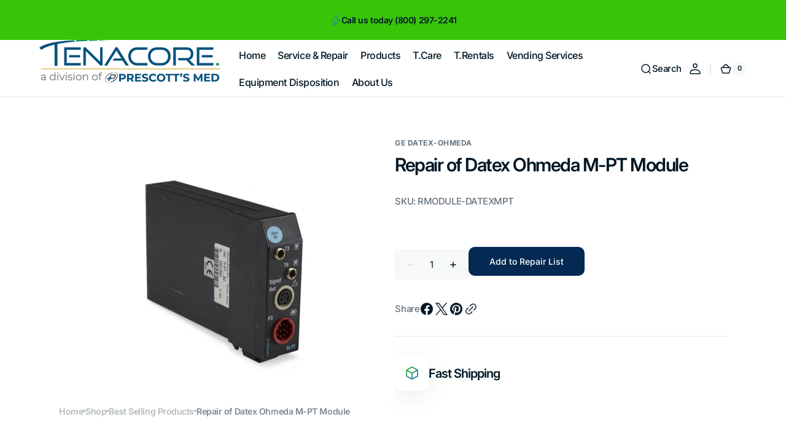

--- FILE ---
content_type: text/html; charset=utf-8
request_url: https://tenacore.com/products/datex-ohmeda-m-pt
body_size: 48200
content:
<!doctype html>
<html class="no-js" lang="en" data-scheme="light">
  <head>
    <meta charset="utf-8">
    <meta http-equiv="X-UA-Compatible" content="IE=edge">
    <meta name="viewport" content="width=device-width,initial-scale=1">
    <meta name="theme-color" content="">
    <link rel="canonical" href="https://tenacore.com/products/datex-ohmeda-m-pt">
    <link rel="preconnect" href="https://cdn.shopify.com" crossorigin><link rel="icon" type="image/png" href="//tenacore.com/cdn/shop/files/T.png?crop=center&height=32&v=1726357044&width=32"><link rel="preconnect" href="https://fonts.shopifycdn.com" crossorigin><title>Repair of Datex Ohmeda M-PT Module</title>

    

    

<meta property="og:site_name" content="Tenacore">
<meta property="og:url" content="https://tenacore.com/products/datex-ohmeda-m-pt">
<meta property="og:title" content="Repair of Datex Ohmeda M-PT Module">
<meta property="og:type" content="product">
<meta property="og:description" content="Tenacore"><meta property="og:image" content="http://tenacore.com/cdn/shop/products/Tenacore-Repair-of-Datex-OhmedaM-PT-Module.jpg?v=1676516312">
  <meta property="og:image:secure_url" content="https://tenacore.com/cdn/shop/products/Tenacore-Repair-of-Datex-OhmedaM-PT-Module.jpg?v=1676516312">
  <meta property="og:image:width" content="1600">
  <meta property="og:image:height" content="1067"><meta property="og:price:amount" content="0.00">
  <meta property="og:price:currency" content="USD"><meta name="twitter:card" content="summary_large_image">
<meta name="twitter:title" content="Repair of Datex Ohmeda M-PT Module">
<meta name="twitter:description" content="Tenacore">


    <script src="//tenacore.com/cdn/shop/t/20/assets/constants.js?v=37383056447335370521711060555" defer="defer"></script>
    <script src="//tenacore.com/cdn/shop/t/20/assets/pubsub.js?v=34180055027472970951711060556" defer="defer"></script>
    <script src="//tenacore.com/cdn/shop/t/20/assets/global.js?v=88166714718537506411714402240" defer="defer"></script>

    <script>window.performance && window.performance.mark && window.performance.mark('shopify.content_for_header.start');</script><meta name="google-site-verification" content="hn4viZ36w33uzCiM_i9Vaamz_LXyD089xAIsMBT8aQE">
<meta id="shopify-digital-wallet" name="shopify-digital-wallet" content="/65706819838/digital_wallets/dialog">
<link rel="alternate" type="application/json+oembed" href="https://tenacore.com/products/datex-ohmeda-m-pt.oembed">
<script async="async" src="/checkouts/internal/preloads.js?locale=en-US"></script>
<script id="shopify-features" type="application/json">{"accessToken":"0f9db3c308837a0d60c8826b0df51a9a","betas":["rich-media-storefront-analytics"],"domain":"tenacore.com","predictiveSearch":true,"shopId":65706819838,"locale":"en"}</script>
<script>var Shopify = Shopify || {};
Shopify.shop = "tenacore-llc.myshopify.com";
Shopify.locale = "en";
Shopify.currency = {"active":"USD","rate":"1.0"};
Shopify.country = "US";
Shopify.theme = {"name":"Digital","id":140125274366,"schema_name":"Digital","schema_version":"1.0.2","theme_store_id":2539,"role":"main"};
Shopify.theme.handle = "null";
Shopify.theme.style = {"id":null,"handle":null};
Shopify.cdnHost = "tenacore.com/cdn";
Shopify.routes = Shopify.routes || {};
Shopify.routes.root = "/";</script>
<script type="module">!function(o){(o.Shopify=o.Shopify||{}).modules=!0}(window);</script>
<script>!function(o){function n(){var o=[];function n(){o.push(Array.prototype.slice.apply(arguments))}return n.q=o,n}var t=o.Shopify=o.Shopify||{};t.loadFeatures=n(),t.autoloadFeatures=n()}(window);</script>
<script id="shop-js-analytics" type="application/json">{"pageType":"product"}</script>
<script defer="defer" async type="module" src="//tenacore.com/cdn/shopifycloud/shop-js/modules/v2/client.init-shop-cart-sync_IZsNAliE.en.esm.js"></script>
<script defer="defer" async type="module" src="//tenacore.com/cdn/shopifycloud/shop-js/modules/v2/chunk.common_0OUaOowp.esm.js"></script>
<script type="module">
  await import("//tenacore.com/cdn/shopifycloud/shop-js/modules/v2/client.init-shop-cart-sync_IZsNAliE.en.esm.js");
await import("//tenacore.com/cdn/shopifycloud/shop-js/modules/v2/chunk.common_0OUaOowp.esm.js");

  window.Shopify.SignInWithShop?.initShopCartSync?.({"fedCMEnabled":true,"windoidEnabled":true});

</script>
<script>(function() {
  var isLoaded = false;
  function asyncLoad() {
    if (isLoaded) return;
    isLoaded = true;
    var urls = ["https:\/\/cdn.shopify.com\/s\/files\/1\/0657\/0681\/9838\/t\/1\/assets\/globo.formbuilder.init.js?v=1661702971\u0026shop=tenacore-llc.myshopify.com","https:\/\/dyuszqdfuyvqq.cloudfront.net\/packs\/mf_embed_v8.js?mf_token=a32e6932-461b-4254-9727-314285f6e74b\u0026shop=tenacore-llc.myshopify.com","https:\/\/cdn.shopify.com\/s\/files\/1\/0417\/3765\/0342\/files\/mrp-script-tag.js?v=1672824107\u0026shop=tenacore-llc.myshopify.com","https:\/\/static.returngo.ai\/master.returngo.ai\/returngo.min.js?shop=tenacore-llc.myshopify.com"];
    for (var i = 0; i < urls.length; i++) {
      var s = document.createElement('script');
      s.type = 'text/javascript';
      s.async = true;
      s.src = urls[i];
      var x = document.getElementsByTagName('script')[0];
      x.parentNode.insertBefore(s, x);
    }
  };
  if(window.attachEvent) {
    window.attachEvent('onload', asyncLoad);
  } else {
    window.addEventListener('load', asyncLoad, false);
  }
})();</script>
<script id="__st">var __st={"a":65706819838,"offset":-28800,"reqid":"db7cb8d8-00be-4317-92a9-0ea451bd1be5-1768423318","pageurl":"tenacore.com\/products\/datex-ohmeda-m-pt","u":"e3329744bac3","p":"product","rtyp":"product","rid":7854279721214};</script>
<script>window.ShopifyPaypalV4VisibilityTracking = true;</script>
<script id="captcha-bootstrap">!function(){'use strict';const t='contact',e='account',n='new_comment',o=[[t,t],['blogs',n],['comments',n],[t,'customer']],c=[[e,'customer_login'],[e,'guest_login'],[e,'recover_customer_password'],[e,'create_customer']],r=t=>t.map((([t,e])=>`form[action*='/${t}']:not([data-nocaptcha='true']) input[name='form_type'][value='${e}']`)).join(','),a=t=>()=>t?[...document.querySelectorAll(t)].map((t=>t.form)):[];function s(){const t=[...o],e=r(t);return a(e)}const i='password',u='form_key',d=['recaptcha-v3-token','g-recaptcha-response','h-captcha-response',i],f=()=>{try{return window.sessionStorage}catch{return}},m='__shopify_v',_=t=>t.elements[u];function p(t,e,n=!1){try{const o=window.sessionStorage,c=JSON.parse(o.getItem(e)),{data:r}=function(t){const{data:e,action:n}=t;return t[m]||n?{data:e,action:n}:{data:t,action:n}}(c);for(const[e,n]of Object.entries(r))t.elements[e]&&(t.elements[e].value=n);n&&o.removeItem(e)}catch(o){console.error('form repopulation failed',{error:o})}}const l='form_type',E='cptcha';function T(t){t.dataset[E]=!0}const w=window,h=w.document,L='Shopify',v='ce_forms',y='captcha';let A=!1;((t,e)=>{const n=(g='f06e6c50-85a8-45c8-87d0-21a2b65856fe',I='https://cdn.shopify.com/shopifycloud/storefront-forms-hcaptcha/ce_storefront_forms_captcha_hcaptcha.v1.5.2.iife.js',D={infoText:'Protected by hCaptcha',privacyText:'Privacy',termsText:'Terms'},(t,e,n)=>{const o=w[L][v],c=o.bindForm;if(c)return c(t,g,e,D).then(n);var r;o.q.push([[t,g,e,D],n]),r=I,A||(h.body.append(Object.assign(h.createElement('script'),{id:'captcha-provider',async:!0,src:r})),A=!0)});var g,I,D;w[L]=w[L]||{},w[L][v]=w[L][v]||{},w[L][v].q=[],w[L][y]=w[L][y]||{},w[L][y].protect=function(t,e){n(t,void 0,e),T(t)},Object.freeze(w[L][y]),function(t,e,n,w,h,L){const[v,y,A,g]=function(t,e,n){const i=e?o:[],u=t?c:[],d=[...i,...u],f=r(d),m=r(i),_=r(d.filter((([t,e])=>n.includes(e))));return[a(f),a(m),a(_),s()]}(w,h,L),I=t=>{const e=t.target;return e instanceof HTMLFormElement?e:e&&e.form},D=t=>v().includes(t);t.addEventListener('submit',(t=>{const e=I(t);if(!e)return;const n=D(e)&&!e.dataset.hcaptchaBound&&!e.dataset.recaptchaBound,o=_(e),c=g().includes(e)&&(!o||!o.value);(n||c)&&t.preventDefault(),c&&!n&&(function(t){try{if(!f())return;!function(t){const e=f();if(!e)return;const n=_(t);if(!n)return;const o=n.value;o&&e.removeItem(o)}(t);const e=Array.from(Array(32),(()=>Math.random().toString(36)[2])).join('');!function(t,e){_(t)||t.append(Object.assign(document.createElement('input'),{type:'hidden',name:u})),t.elements[u].value=e}(t,e),function(t,e){const n=f();if(!n)return;const o=[...t.querySelectorAll(`input[type='${i}']`)].map((({name:t})=>t)),c=[...d,...o],r={};for(const[a,s]of new FormData(t).entries())c.includes(a)||(r[a]=s);n.setItem(e,JSON.stringify({[m]:1,action:t.action,data:r}))}(t,e)}catch(e){console.error('failed to persist form',e)}}(e),e.submit())}));const S=(t,e)=>{t&&!t.dataset[E]&&(n(t,e.some((e=>e===t))),T(t))};for(const o of['focusin','change'])t.addEventListener(o,(t=>{const e=I(t);D(e)&&S(e,y())}));const B=e.get('form_key'),M=e.get(l),P=B&&M;t.addEventListener('DOMContentLoaded',(()=>{const t=y();if(P)for(const e of t)e.elements[l].value===M&&p(e,B);[...new Set([...A(),...v().filter((t=>'true'===t.dataset.shopifyCaptcha))])].forEach((e=>S(e,t)))}))}(h,new URLSearchParams(w.location.search),n,t,e,['guest_login'])})(!0,!0)}();</script>
<script integrity="sha256-4kQ18oKyAcykRKYeNunJcIwy7WH5gtpwJnB7kiuLZ1E=" data-source-attribution="shopify.loadfeatures" defer="defer" src="//tenacore.com/cdn/shopifycloud/storefront/assets/storefront/load_feature-a0a9edcb.js" crossorigin="anonymous"></script>
<script data-source-attribution="shopify.dynamic_checkout.dynamic.init">var Shopify=Shopify||{};Shopify.PaymentButton=Shopify.PaymentButton||{isStorefrontPortableWallets:!0,init:function(){window.Shopify.PaymentButton.init=function(){};var t=document.createElement("script");t.src="https://tenacore.com/cdn/shopifycloud/portable-wallets/latest/portable-wallets.en.js",t.type="module",document.head.appendChild(t)}};
</script>
<script data-source-attribution="shopify.dynamic_checkout.buyer_consent">
  function portableWalletsHideBuyerConsent(e){var t=document.getElementById("shopify-buyer-consent"),n=document.getElementById("shopify-subscription-policy-button");t&&n&&(t.classList.add("hidden"),t.setAttribute("aria-hidden","true"),n.removeEventListener("click",e))}function portableWalletsShowBuyerConsent(e){var t=document.getElementById("shopify-buyer-consent"),n=document.getElementById("shopify-subscription-policy-button");t&&n&&(t.classList.remove("hidden"),t.removeAttribute("aria-hidden"),n.addEventListener("click",e))}window.Shopify?.PaymentButton&&(window.Shopify.PaymentButton.hideBuyerConsent=portableWalletsHideBuyerConsent,window.Shopify.PaymentButton.showBuyerConsent=portableWalletsShowBuyerConsent);
</script>
<script>
  function portableWalletsCleanup(e){e&&e.src&&console.error("Failed to load portable wallets script "+e.src);var t=document.querySelectorAll("shopify-accelerated-checkout .shopify-payment-button__skeleton, shopify-accelerated-checkout-cart .wallet-cart-button__skeleton"),e=document.getElementById("shopify-buyer-consent");for(let e=0;e<t.length;e++)t[e].remove();e&&e.remove()}function portableWalletsNotLoadedAsModule(e){e instanceof ErrorEvent&&"string"==typeof e.message&&e.message.includes("import.meta")&&"string"==typeof e.filename&&e.filename.includes("portable-wallets")&&(window.removeEventListener("error",portableWalletsNotLoadedAsModule),window.Shopify.PaymentButton.failedToLoad=e,"loading"===document.readyState?document.addEventListener("DOMContentLoaded",window.Shopify.PaymentButton.init):window.Shopify.PaymentButton.init())}window.addEventListener("error",portableWalletsNotLoadedAsModule);
</script>

<script type="module" src="https://tenacore.com/cdn/shopifycloud/portable-wallets/latest/portable-wallets.en.js" onError="portableWalletsCleanup(this)" crossorigin="anonymous"></script>
<script nomodule>
  document.addEventListener("DOMContentLoaded", portableWalletsCleanup);
</script>

<link id="shopify-accelerated-checkout-styles" rel="stylesheet" media="screen" href="https://tenacore.com/cdn/shopifycloud/portable-wallets/latest/accelerated-checkout-backwards-compat.css" crossorigin="anonymous">
<style id="shopify-accelerated-checkout-cart">
        #shopify-buyer-consent {
  margin-top: 1em;
  display: inline-block;
  width: 100%;
}

#shopify-buyer-consent.hidden {
  display: none;
}

#shopify-subscription-policy-button {
  background: none;
  border: none;
  padding: 0;
  text-decoration: underline;
  font-size: inherit;
  cursor: pointer;
}

#shopify-subscription-policy-button::before {
  box-shadow: none;
}

      </style>
<script id="sections-script" data-sections="main-product,header,footer" defer="defer" src="//tenacore.com/cdn/shop/t/20/compiled_assets/scripts.js?3846"></script>
<script>window.performance && window.performance.mark && window.performance.mark('shopify.content_for_header.end');</script>

    <style data-shopify>
         @font-face {
  font-family: Inter;
  font-weight: 500;
  font-style: normal;
  font-display: swap;
  src: url("//tenacore.com/cdn/fonts/inter/inter_n5.d7101d5e168594dd06f56f290dd759fba5431d97.woff2") format("woff2"),
       url("//tenacore.com/cdn/fonts/inter/inter_n5.5332a76bbd27da00474c136abb1ca3cbbf259068.woff") format("woff");
}

         @font-face {
  font-family: Inter;
  font-weight: 600;
  font-style: normal;
  font-display: swap;
  src: url("//tenacore.com/cdn/fonts/inter/inter_n6.771af0474a71b3797eb38f3487d6fb79d43b6877.woff2") format("woff2"),
       url("//tenacore.com/cdn/fonts/inter/inter_n6.88c903d8f9e157d48b73b7777d0642925bcecde7.woff") format("woff");
}

         @font-face {
  font-family: Inter;
  font-weight: 600;
  font-style: normal;
  font-display: swap;
  src: url("//tenacore.com/cdn/fonts/inter/inter_n6.771af0474a71b3797eb38f3487d6fb79d43b6877.woff2") format("woff2"),
       url("//tenacore.com/cdn/fonts/inter/inter_n6.88c903d8f9e157d48b73b7777d0642925bcecde7.woff") format("woff");
}

         @font-face {
  font-family: Inter;
  font-weight: 600;
  font-style: normal;
  font-display: swap;
  src: url("//tenacore.com/cdn/fonts/inter/inter_n6.771af0474a71b3797eb38f3487d6fb79d43b6877.woff2") format("woff2"),
       url("//tenacore.com/cdn/fonts/inter/inter_n6.88c903d8f9e157d48b73b7777d0642925bcecde7.woff") format("woff");
}

         @font-face {
  font-family: Inter;
  font-weight: 600;
  font-style: normal;
  font-display: swap;
  src: url("//tenacore.com/cdn/fonts/inter/inter_n6.771af0474a71b3797eb38f3487d6fb79d43b6877.woff2") format("woff2"),
       url("//tenacore.com/cdn/fonts/inter/inter_n6.88c903d8f9e157d48b73b7777d0642925bcecde7.woff") format("woff");
}

         @font-face {
  font-family: Inter;
  font-weight: 300;
  font-style: normal;
  font-display: swap;
  src: url("//tenacore.com/cdn/fonts/inter/inter_n3.6faba940d2e90c9f1c2e0c5c2750b84af59fecc0.woff2") format("woff2"),
       url("//tenacore.com/cdn/fonts/inter/inter_n3.413aa818ec2103383c4ac7c3744c464d04b4db49.woff") format("woff");
}

         @font-face {
  font-family: Inter;
  font-weight: 400;
  font-style: normal;
  font-display: swap;
  src: url("//tenacore.com/cdn/fonts/inter/inter_n4.b2a3f24c19b4de56e8871f609e73ca7f6d2e2bb9.woff2") format("woff2"),
       url("//tenacore.com/cdn/fonts/inter/inter_n4.af8052d517e0c9ffac7b814872cecc27ae1fa132.woff") format("woff");
}

         @font-face {
  font-family: Inter;
  font-weight: 500;
  font-style: normal;
  font-display: swap;
  src: url("//tenacore.com/cdn/fonts/inter/inter_n5.d7101d5e168594dd06f56f290dd759fba5431d97.woff2") format("woff2"),
       url("//tenacore.com/cdn/fonts/inter/inter_n5.5332a76bbd27da00474c136abb1ca3cbbf259068.woff") format("woff");
}

         @font-face {
  font-family: Inter;
  font-weight: 700;
  font-style: normal;
  font-display: swap;
  src: url("//tenacore.com/cdn/fonts/inter/inter_n7.02711e6b374660cfc7915d1afc1c204e633421e4.woff2") format("woff2"),
       url("//tenacore.com/cdn/fonts/inter/inter_n7.6dab87426f6b8813070abd79972ceaf2f8d3b012.woff") format("woff");
}

         @font-face {
  font-family: Inter;
  font-weight: 500;
  font-style: italic;
  font-display: swap;
  src: url("//tenacore.com/cdn/fonts/inter/inter_i5.4474f48e6ab2b1e01aa2b6d942dd27fa24f2d99f.woff2") format("woff2"),
       url("//tenacore.com/cdn/fonts/inter/inter_i5.493dbd6ee8e49f4ad722ebb68d92f201af2c2f56.woff") format("woff");
}

         @font-face {
  font-family: Inter;
  font-weight: 600;
  font-style: italic;
  font-display: swap;
  src: url("//tenacore.com/cdn/fonts/inter/inter_i6.3bbe0fe1c7ee4f282f9c2e296f3e4401a48cbe19.woff2") format("woff2"),
       url("//tenacore.com/cdn/fonts/inter/inter_i6.8bea21f57a10d5416ddf685e2c91682ec237876d.woff") format("woff");
}

         @font-face {
  font-family: Inter;
  font-weight: 700;
  font-style: italic;
  font-display: swap;
  src: url("//tenacore.com/cdn/fonts/inter/inter_i7.b377bcd4cc0f160622a22d638ae7e2cd9b86ea4c.woff2") format("woff2"),
       url("//tenacore.com/cdn/fonts/inter/inter_i7.7c69a6a34e3bb44fcf6f975857e13b9a9b25beb4.woff") format("woff");
}


         
           :root,
         	[data-scheme=light] .color-background-1 {
         		--color-background: 255,255,255;
             --color-background-secondary: 247,248,248;
         		
         			--gradient-background: #ffffff;
         		
         		--color-foreground: 1, 22, 36;
         		--color-foreground-secondary: 103, 115, 124;
         		--color-foreground-title: 1, 22, 36;

         		--color-button-text: 255, 255, 255;
         		--color-button-text-hover: 255, 255, 255;
         		--color-button: 56, 196, 9;
         		--color-button-hover: 1, 22, 36;

         		--color-button-secondary: 1, 22, 36;
         		--color-button-secondary-hover: 56, 196, 9;
         		--color-button-secondary-text: 255, 255, 255;
         		--color-button-secondary-text-hover: 255, 255, 255;

         		--color-button-tertiary-text: 1, 22, 36;
         		--color-button-tertiary-text-hover: 255, 255, 255;
         		--color-button-tertiary: 242, 243, 244;
         		--color-button-tertiary-hover: 21, 102, 224;

         		--color-overlay: 0, 0, 0;
         		--color-border-input: 242, 243, 244;
         		--color-background-input: 247, 248, 248;
             --color-border: 230, 232, 233;
             --color-accent: 56,196,9;
             
               --gradient-accent: linear-gradient(135deg, rgba(56, 196, 9, 1), rgba(21, 102, 224, 1) 100%);
             
         	}
         	@media (prefers-color-scheme: light) {
             :root,
         		[data-scheme=auto] .color-background-1 {
         			--color-background: 255,255,255;
               --color-background-secondary: 247,248,248;
         			
         				--gradient-background: #ffffff;
         			
         			--color-foreground: 1, 22, 36;
         			--color-foreground-secondary: 103, 115, 124;
         			--color-foreground-title: 1, 22, 36;

         			--color-button-text: 255, 255, 255;
         			--color-button-text-hover: 255, 255, 255;
         			--color-button: 56, 196, 9;
         			--color-button-hover: 1, 22, 36;

         			--color-button-secondary: 1, 22, 36;
         			--color-button-secondary-hover: 56, 196, 9;
         			--color-button-secondary-text: 255, 255, 255;
         			--color-button-secondary-text-hover: 255, 255, 255;

         			--color-button-tertiary-text: 1, 22, 36;
         			--color-button-tertiary-text-hover: 255, 255, 255;
         			--color-button-tertiary: 242, 243, 244;
         			--color-button-tertiary-hover: 21, 102, 224;

         			--color-overlay: 0, 0, 0;
         			--color-border-input: 242, 243, 244;
         			--color-background-input: 247, 248, 248;
         			--color-border: 230, 232, 233;
               --color-accent: 56,196,9;
               
                 --gradient-accent: linear-gradient(135deg, rgba(56, 196, 9, 1), rgba(21, 102, 224, 1) 100%);
               
         		}
         	}
         
           
         	[data-scheme=light] .color-background-2 {
         		--color-background: 248,248,248;
             --color-background-secondary: 255,255,255;
         		
         			--gradient-background: #f8f8f8;
         		
         		--color-foreground: 1, 22, 36;
         		--color-foreground-secondary: 103, 115, 124;
         		--color-foreground-title: 1, 22, 36;

         		--color-button-text: 255, 255, 255;
         		--color-button-text-hover: 255, 255, 255;
         		--color-button: 21, 102, 224;
         		--color-button-hover: 1, 22, 36;

         		--color-button-secondary: 1, 22, 36;
         		--color-button-secondary-hover: 21, 102, 224;
         		--color-button-secondary-text: 255, 255, 255;
         		--color-button-secondary-text-hover: 255, 255, 255;

         		--color-button-tertiary-text: 1, 22, 36;
         		--color-button-tertiary-text-hover: 255, 255, 255;
         		--color-button-tertiary: 242, 243, 244;
         		--color-button-tertiary-hover: 21, 102, 224;

         		--color-overlay: 0, 0, 0;
         		--color-border-input: 229, 229, 229;
         		--color-background-input: 255, 255, 255;
             --color-border: 230, 232, 233;
             --color-accent: 21,102,224;
             
               --gradient-accent: linear-gradient(135deg, rgba(80, 234, 255, 1), rgba(21, 102, 224, 1) 100%);
             
         	}
         	@media (prefers-color-scheme: light) {
             
         		[data-scheme=auto] .color-background-2 {
         			--color-background: 248,248,248;
               --color-background-secondary: 255,255,255;
         			
         				--gradient-background: #f8f8f8;
         			
         			--color-foreground: 1, 22, 36;
         			--color-foreground-secondary: 103, 115, 124;
         			--color-foreground-title: 1, 22, 36;

         			--color-button-text: 255, 255, 255;
         			--color-button-text-hover: 255, 255, 255;
         			--color-button: 21, 102, 224;
         			--color-button-hover: 1, 22, 36;

         			--color-button-secondary: 1, 22, 36;
         			--color-button-secondary-hover: 21, 102, 224;
         			--color-button-secondary-text: 255, 255, 255;
         			--color-button-secondary-text-hover: 255, 255, 255;

         			--color-button-tertiary-text: 1, 22, 36;
         			--color-button-tertiary-text-hover: 255, 255, 255;
         			--color-button-tertiary: 242, 243, 244;
         			--color-button-tertiary-hover: 21, 102, 224;

         			--color-overlay: 0, 0, 0;
         			--color-border-input: 229, 229, 229;
         			--color-background-input: 255, 255, 255;
         			--color-border: 230, 232, 233;
               --color-accent: 21,102,224;
               
                 --gradient-accent: linear-gradient(135deg, rgba(80, 234, 255, 1), rgba(21, 102, 224, 1) 100%);
               
         		}
         	}
         
           
         	[data-scheme=light] .color-background-3 {
         		--color-background: 1,5,0;
             --color-background-secondary: 31,31,31;
         		
         			--gradient-background: #010500;
         		
         		--color-foreground: 255, 255, 255;
         		--color-foreground-secondary: 169, 169, 169;
         		--color-foreground-title: 255, 255, 255;

         		--color-button-text: 255, 255, 255;
         		--color-button-text-hover: 56, 196, 9;
         		--color-button: 0, 33, 81;
         		--color-button-hover: 242, 243, 244;

         		--color-button-secondary: 242, 243, 244;
         		--color-button-secondary-hover: 16, 165, 93;
         		--color-button-secondary-text: 1, 22, 36;
         		--color-button-secondary-text-hover: 255, 255, 255;

         		--color-button-tertiary-text: 1, 22, 36;
         		--color-button-tertiary-text-hover: 255, 255, 255;
         		--color-button-tertiary: 242, 243, 244;
         		--color-button-tertiary-hover: 16, 165, 93;

         		--color-overlay: 0, 0, 0;
         		--color-border-input: 31, 50, 62;
         		--color-background-input: 21, 41, 54;
             --color-border: 31, 50, 62;
             --color-accent: 255,255,255;
             
               --gradient-accent: linear-gradient(135deg, rgba(16, 165, 93, 1), rgba(21, 102, 224, 1) 100%);
             
         	}
         	@media (prefers-color-scheme: light) {
             
         		[data-scheme=auto] .color-background-3 {
         			--color-background: 1,5,0;
               --color-background-secondary: 31,31,31;
         			
         				--gradient-background: #010500;
         			
         			--color-foreground: 255, 255, 255;
         			--color-foreground-secondary: 169, 169, 169;
         			--color-foreground-title: 255, 255, 255;

         			--color-button-text: 255, 255, 255;
         			--color-button-text-hover: 56, 196, 9;
         			--color-button: 0, 33, 81;
         			--color-button-hover: 242, 243, 244;

         			--color-button-secondary: 242, 243, 244;
         			--color-button-secondary-hover: 16, 165, 93;
         			--color-button-secondary-text: 1, 22, 36;
         			--color-button-secondary-text-hover: 255, 255, 255;

         			--color-button-tertiary-text: 1, 22, 36;
         			--color-button-tertiary-text-hover: 255, 255, 255;
         			--color-button-tertiary: 242, 243, 244;
         			--color-button-tertiary-hover: 16, 165, 93;

         			--color-overlay: 0, 0, 0;
         			--color-border-input: 31, 50, 62;
         			--color-background-input: 21, 41, 54;
         			--color-border: 31, 50, 62;
               --color-accent: 255,255,255;
               
                 --gradient-accent: linear-gradient(135deg, rgba(16, 165, 93, 1), rgba(21, 102, 224, 1) 100%);
               
         		}
         	}
         
           
         	[data-scheme=light] .color-background-4 {
         		--color-background: 255,255,255;
             --color-background-secondary: 247,248,248;
         		
         			--gradient-background: #ffffff;
         		
         		--color-foreground: 255, 255, 255;
         		--color-foreground-secondary: 169, 169, 169;
         		--color-foreground-title: 255, 255, 255;

         		--color-button-text: 255, 255, 255;
         		--color-button-text-hover: 1, 22, 36;
         		--color-button: 21, 102, 224;
         		--color-button-hover: 242, 243, 244;

         		--color-button-secondary: 242, 243, 244;
         		--color-button-secondary-hover: 21, 102, 224;
         		--color-button-secondary-text: 1, 22, 36;
         		--color-button-secondary-text-hover: 255, 255, 255;

         		--color-button-tertiary-text: 1, 22, 36;
         		--color-button-tertiary-text-hover: 255, 255, 255;
         		--color-button-tertiary: 242, 243, 244;
         		--color-button-tertiary-hover: 21, 102, 224;

         		--color-overlay: 0, 0, 0;
         		--color-border-input: 242, 243, 244;
         		--color-background-input: 247, 248, 248;
             --color-border: 230, 232, 233;
             --color-accent: 21,102,224;
             
               --gradient-accent: linear-gradient(135deg, rgba(80, 234, 255, 1), rgba(21, 102, 224, 1) 100%);
             
         	}
         	@media (prefers-color-scheme: light) {
             
         		[data-scheme=auto] .color-background-4 {
         			--color-background: 255,255,255;
               --color-background-secondary: 247,248,248;
         			
         				--gradient-background: #ffffff;
         			
         			--color-foreground: 255, 255, 255;
         			--color-foreground-secondary: 169, 169, 169;
         			--color-foreground-title: 255, 255, 255;

         			--color-button-text: 255, 255, 255;
         			--color-button-text-hover: 1, 22, 36;
         			--color-button: 21, 102, 224;
         			--color-button-hover: 242, 243, 244;

         			--color-button-secondary: 242, 243, 244;
         			--color-button-secondary-hover: 21, 102, 224;
         			--color-button-secondary-text: 1, 22, 36;
         			--color-button-secondary-text-hover: 255, 255, 255;

         			--color-button-tertiary-text: 1, 22, 36;
         			--color-button-tertiary-text-hover: 255, 255, 255;
         			--color-button-tertiary: 242, 243, 244;
         			--color-button-tertiary-hover: 21, 102, 224;

         			--color-overlay: 0, 0, 0;
         			--color-border-input: 242, 243, 244;
         			--color-background-input: 247, 248, 248;
         			--color-border: 230, 232, 233;
               --color-accent: 21,102,224;
               
                 --gradient-accent: linear-gradient(135deg, rgba(80, 234, 255, 1), rgba(21, 102, 224, 1) 100%);
               
         		}
         	}
         
           
         	[data-scheme=light] .color-scheme-1f0f9c31-1231-47e2-85c0-5d15ff571035 {
         		--color-background: 255,255,255;
             --color-background-secondary: 247,248,248;
         		
         			--gradient-background: #ffffff;
         		
         		--color-foreground: 1, 22, 36;
         		--color-foreground-secondary: 103, 115, 124;
         		--color-foreground-title: 1, 22, 36;

         		--color-button-text: 255, 255, 255;
         		--color-button-text-hover: 255, 255, 255;
         		--color-button: 21, 102, 224;
         		--color-button-hover: 1, 22, 36;

         		--color-button-secondary: 1, 22, 36;
         		--color-button-secondary-hover: 21, 102, 224;
         		--color-button-secondary-text: 255, 255, 255;
         		--color-button-secondary-text-hover: 255, 255, 255;

         		--color-button-tertiary-text: 1, 22, 36;
         		--color-button-tertiary-text-hover: 255, 255, 255;
         		--color-button-tertiary: 242, 243, 244;
         		--color-button-tertiary-hover: 21, 102, 224;

         		--color-overlay: 0, 0, 0;
         		--color-border-input: 242, 243, 244;
         		--color-background-input: 247, 248, 248;
             --color-border: 230, 232, 233;
             --color-accent: 21,102,224;
             
               --gradient-accent: linear-gradient(135deg, rgba(80, 234, 255, 1), rgba(21, 102, 224, 1) 100%);
             
         	}
         	@media (prefers-color-scheme: light) {
             
         		[data-scheme=auto] .color-scheme-1f0f9c31-1231-47e2-85c0-5d15ff571035 {
         			--color-background: 255,255,255;
               --color-background-secondary: 247,248,248;
         			
         				--gradient-background: #ffffff;
         			
         			--color-foreground: 1, 22, 36;
         			--color-foreground-secondary: 103, 115, 124;
         			--color-foreground-title: 1, 22, 36;

         			--color-button-text: 255, 255, 255;
         			--color-button-text-hover: 255, 255, 255;
         			--color-button: 21, 102, 224;
         			--color-button-hover: 1, 22, 36;

         			--color-button-secondary: 1, 22, 36;
         			--color-button-secondary-hover: 21, 102, 224;
         			--color-button-secondary-text: 255, 255, 255;
         			--color-button-secondary-text-hover: 255, 255, 255;

         			--color-button-tertiary-text: 1, 22, 36;
         			--color-button-tertiary-text-hover: 255, 255, 255;
         			--color-button-tertiary: 242, 243, 244;
         			--color-button-tertiary-hover: 21, 102, 224;

         			--color-overlay: 0, 0, 0;
         			--color-border-input: 242, 243, 244;
         			--color-background-input: 247, 248, 248;
         			--color-border: 230, 232, 233;
               --color-accent: 21,102,224;
               
                 --gradient-accent: linear-gradient(135deg, rgba(80, 234, 255, 1), rgba(21, 102, 224, 1) 100%);
               
         		}
         	}
         
           
         	[data-scheme=light] .color-scheme-4195c0bd-8d23-47e7-baf7-040bcc0b6623 {
         		--color-background: 56,196,9;
             --color-background-secondary: 247,248,248;
         		
         			--gradient-background: #38c409;
         		
         		--color-foreground: 1, 22, 36;
         		--color-foreground-secondary: 103, 115, 124;
         		--color-foreground-title: 1, 22, 36;

         		--color-button-text: 255, 255, 255;
         		--color-button-text-hover: 255, 255, 255;
         		--color-button: 1, 5, 0;
         		--color-button-hover: 1, 22, 36;

         		--color-button-secondary: 1, 22, 36;
         		--color-button-secondary-hover: 16, 165, 93;
         		--color-button-secondary-text: 255, 255, 255;
         		--color-button-secondary-text-hover: 255, 255, 255;

         		--color-button-tertiary-text: 1, 22, 36;
         		--color-button-tertiary-text-hover: 255, 255, 255;
         		--color-button-tertiary: 242, 243, 244;
         		--color-button-tertiary-hover: 16, 165, 93;

         		--color-overlay: 0, 0, 0;
         		--color-border-input: 242, 243, 244;
         		--color-background-input: 247, 248, 248;
             --color-border: 230, 232, 233;
             --color-accent: 16,165,93;
             
               --gradient-accent: linear-gradient(360deg, rgba(0, 68, 101, 1), rgba(21, 102, 224, 1) 100%);
             
         	}
         	@media (prefers-color-scheme: light) {
             
         		[data-scheme=auto] .color-scheme-4195c0bd-8d23-47e7-baf7-040bcc0b6623 {
         			--color-background: 56,196,9;
               --color-background-secondary: 247,248,248;
         			
         				--gradient-background: #38c409;
         			
         			--color-foreground: 1, 22, 36;
         			--color-foreground-secondary: 103, 115, 124;
         			--color-foreground-title: 1, 22, 36;

         			--color-button-text: 255, 255, 255;
         			--color-button-text-hover: 255, 255, 255;
         			--color-button: 1, 5, 0;
         			--color-button-hover: 1, 22, 36;

         			--color-button-secondary: 1, 22, 36;
         			--color-button-secondary-hover: 16, 165, 93;
         			--color-button-secondary-text: 255, 255, 255;
         			--color-button-secondary-text-hover: 255, 255, 255;

         			--color-button-tertiary-text: 1, 22, 36;
         			--color-button-tertiary-text-hover: 255, 255, 255;
         			--color-button-tertiary: 242, 243, 244;
         			--color-button-tertiary-hover: 16, 165, 93;

         			--color-overlay: 0, 0, 0;
         			--color-border-input: 242, 243, 244;
         			--color-background-input: 247, 248, 248;
         			--color-border: 230, 232, 233;
               --color-accent: 16,165,93;
               
                 --gradient-accent: linear-gradient(360deg, rgba(0, 68, 101, 1), rgba(21, 102, 224, 1) 100%);
               
         		}
         	}
         

         body, .color-background-1, .color-background-2, .color-background-3, .color-background-4, .color-scheme-1f0f9c31-1231-47e2-85c0-5d15ff571035, .color-scheme-4195c0bd-8d23-47e7-baf7-040bcc0b6623 {
         color: rgba(var(--color-foreground));
         //background-color: rgb(var(--color-background));
          background: rgb(var(--color-background));
	        background: var(--gradient-background);
				  background-attachment: fixed;
         }

         :root {
           --column-count: 1;
         	--announcement-height: 0px;
           --ann-height: 0px;
         	--header-height: 0px;
         	--breadcrumbs-height: 0px;
           --margin-header: 0px;

         	--spaced-section: 5rem;

         	--font-body-family: Inter, sans-serif;
         	--font-body-style: normal;
         	--font-body-weight: 500;

         	--font-body-scale: 1.15;
         	--font-body-line-height: 1.4;
           --font-body-letter-spacing: -0.3em;

         	--font-heading-family: Inter, sans-serif;
         	--font-heading-style: normal;
         	--font-heading-weight: 600;
         	--font-heading-letter-spacing: -0.5em;
         	--font-heading-line-height: 1.2;
           --font-heading-text-transform: none;

         	--font-subtitle-family: Inter, sans-serif;
         	--font-subtitle-style: normal;
         	--font-subtitle-weight: 700;
         	--font-subtitle-text-transform: uppercase;
         	--font-subtitle-scale: 1.3;

         	--font-subtitle-secondary-family: Inter, sans-serif;
         	--font-subtitle-secondary-style: normal;
         	--font-subtitle-secondary-weight: 700;
         	--font-subtitle-secondary-text-transform: none;
         	--font-subtitle-secondary-scale: 1.4;

         	--font-heading-h1-scale: 1.15;
         	--font-heading-h2-scale: 1.15;
         	--font-heading-h3-scale: 1.0;
         	--font-heading-h4-scale: 1.14;
         	--font-heading-h5-scale: 1.0;

         	--font-heading-card-family: Inter, sans-serif;
         	--font-heading-card-style: normal;
         	--font-heading-card-weight: 600;
         	--font-text-card-family: Inter, sans-serif;
         	--font-text-card-style: normal;
         	--font-text-card-weight: 500;

         	--font-heading-card-scale: 1.5;
         	--font-text-card-scale: 1.14;

         	--font-button-family: Inter, sans-serif;
         	--font-button-style: normal;
         	--font-button-weight: 600;
         	--font-button-text-transform: none;

         	--font-button-family: Inter, sans-serif;
         	--font-button-style: normal;
         	--font-button-weight: 600;
         	--font-button-text-transform: none;
         	--font-button-letter-spacing: -0.03em;
         	--font-subtitle-letter-spacing: 0.04em;
         	--font-subtitle-secondary-letter-spacing: -0.04em;

         	--font-header-menu-family: Inter, sans-serif;
         	--font-header-menu-style: normal;
         	--font-header-menu-weight: 500;
         	--font-header-menu-text-transform: none;

         	--font-footer-menu-family: Inter, sans-serif;
         	--font-footer-menu-style: normal;
         	--font-footer-menu-weight: 600;
         	--font-footer-link-size: px;
         	--font-footer-bottom-link-size: px;

         	--font-popups-heading-family: Inter, sans-serif;
           --font-popups-heading-style: normal;
           --font-popups-heading-weight: 600;
           --font-popups-text-family: Inter, sans-serif;
           --font-popups-text-style: normal;
           --font-popups-text-weight: 500;
           --font-popup-heading-scale: 1.23;
           --font-popup-desc-scale: 1.0;
           --font-popup-text-scale: 1.07;
           --font-notification-heading-scale: 1.0;
           --font-notification-text-scale: 1.0;

           --font-additional-family: Inter, sans-serif;
           --font-additional-style: normal;
           --font-additional-weight: 700;

         	--border-radius-button: 6px;
         	--payment-terms-background-color: ;
         	--color-card-price-new: 1, 22, 36;
         	--color-card-price-old: 108, 120, 128;

           --color-shadow: var(--color-foreground);
         }

         @media screen and (min-width: 990px) {
         	:root {
         		--spaced-section: 16rem;
         	}
         }

         *,
         *::before,
         *::after {
         box-sizing: inherit;
         }

         html {
         box-sizing: border-box;
         font-size: 10px;
         height: 100%;
         }

         body {
         position: relative;
         display: flex;
      flex-direction: column;
         min-height: 100%;
         margin: 0;
         font-size: calc(var(--font-body-scale) * 1.2rem);
         line-height: 1.4;
         font-family: var(--font-body-family);
         font-style: var(--font-body-style);
         font-weight: var(--font-body-weight);
         overflow-x: hidden;
         }

         @media screen and (min-width: 750px) {
           body {
             font-size: calc(var(--font-body-scale) * 1.3rem);
           }
         }

         @media screen and (min-width: 1600px) {
           body {
             font-size: calc(var(--font-body-scale) * 1.4rem);
           }
         }
    </style>
    <style data-shopify>
  
  [data-scheme=dark] .color-background-1 {
  	--color-background: 31, 31, 31;
  	--color-overlay: 0, 0, 0;
  	--gradient-background: rgb(31, 31, 31);
  	--color-foreground: 255, 255, 255;
  	--color-foreground-secondary: 142, 142, 143;
  	--color-foreground-title: 255, 255, 255;
  	--color-border-input: 53, 53, 53;
  	--color-background-input: 74, 74, 76;
  	--color-background-input-hover: 10, 10, 10;
  	--color-border: 52, 52, 53;
  	--color-announcement-bar: 0, 0, 0;
  	--color-announcement-bar-background-1: 0, 0, 0;
  	--color-link: 229, 229, 229;
  	--alpha-link: 0.5;
  	--color-button: 0, 0, 0;
  	--color-button-hover: 36, 36, 36;
  	--color-button-text: 255, 255, 255;
  	--color-button-text-hover: 255, 255, 255;
  	--color-button-secondary: 36, 36, 36;
  	--color-button-secondary-hover: 0, 0, 0;
  	--color-button-secondary-text: 255, 255, 255;
  	--color-button-secondary-text-hover: 255, 255, 255;
  	--color-button-tertiary: 52, 52, 53;
  	--color-button-tertiary-hover: 36, 36, 36;
  	--color-button-tertiary-text: 255, 255, 255;
  	--color-button-tertiary-text-hover: 255, 255, 255;
  	--alpha-button-background: 1;
  	--alpha-button-border: 1;
  	--color-social: 229, 229, 229;
  	--color-placeholder-input: 229, 229, 229;
  	--color-card-price-new: 229, 229, 229;
  	--color-card-price-old: 169, 169, 169;
  	--color-error-background: 0, 0, 0;
  	--color-title-text: 255, 255, 255;
		--color-shadow: 1, 22, 36;
		--color-accent: 142, 142, 143;
		--gradient-accent: #8E8E8F;
  }
  @media (prefers-color-scheme: dark) {
  	[data-scheme=auto] .color-background-1 {
  		--color-background: 31, 31, 31;
  		--gradient-background: rgb(31, 31, 31);
  		--color-overlay: 0, 0, 0;
  		--color-foreground: 255, 255, 255;
  		--color-foreground-secondary: 142, 142, 143;
  		--color-foreground-title: 255, 255, 255;
  		--color-border-input: 53, 53, 53;
  		--color-background-input: 74, 74, 76;
  		--color-background-input-hover: 10, 10, 10;
  		--color-border: 52, 52, 53;
  		--color-announcement-bar: 0, 0, 0;
  		--color-announcement-bar-background-1: 0, 0, 0;
  		--color-link: 229, 229, 229;
  		--alpha-link: 0.5;
  		--color-button: 0, 0, 0;
  		--color-button-hover: 36, 36, 36;
  		--color-button-text: 255, 255, 255;
  		--color-button-text-hover: 255, 255, 255;
  		--color-button-secondary: 36, 36, 36;
  		--color-button-secondary-hover: 0, 0, 0;
  		--color-button-secondary-text: 255, 255, 255;
  		--color-button-secondary-text-hover: 255, 255, 255;
  		--color-button-tertiary: 52, 52, 53;
  		--color-button-tertiary-hover: 36, 36, 36;
  		--color-button-tertiary-text: 255, 255, 255;
  		--color-button-tertiary-text-hover: 255, 255, 255;
  		--alpha-button-background: 1;
  		--alpha-button-border: 1;
  		--color-social: 229, 229, 229;
  		--color-placeholder-input: 229, 229, 229;
  		--color-card-price-new: 229, 229, 229;
  		--color-card-price-old: 169, 169, 169;
  		--color-error-background: 0, 0, 0;
  		--color-title-text: 255, 255, 255;
			--color-shadow: 1, 22, 36;
			--color-accent: 142, 142, 143;
			--gradient-accent: #8E8E8F;
  	}
  }
  
  [data-scheme=dark] .color-background-2 {
  	--color-background: 31, 31, 31;
  	--color-overlay: 0, 0, 0;
  	--gradient-background: rgb(31, 31, 31);
  	--color-foreground: 255, 255, 255;
  	--color-foreground-secondary: 142, 142, 143;
  	--color-foreground-title: 255, 255, 255;
  	--color-border-input: 53, 53, 53;
  	--color-background-input: 74, 74, 76;
  	--color-background-input-hover: 10, 10, 10;
  	--color-border: 52, 52, 53;
  	--color-announcement-bar: 0, 0, 0;
  	--color-announcement-bar-background-1: 0, 0, 0;
  	--color-link: 229, 229, 229;
  	--alpha-link: 0.5;
  	--color-button: 0, 0, 0;
  	--color-button-hover: 36, 36, 36;
  	--color-button-text: 255, 255, 255;
  	--color-button-text-hover: 255, 255, 255;
  	--color-button-secondary: 36, 36, 36;
  	--color-button-secondary-hover: 0, 0, 0;
  	--color-button-secondary-text: 255, 255, 255;
  	--color-button-secondary-text-hover: 255, 255, 255;
  	--color-button-tertiary: 52, 52, 53;
  	--color-button-tertiary-hover: 36, 36, 36;
  	--color-button-tertiary-text: 255, 255, 255;
  	--color-button-tertiary-text-hover: 255, 255, 255;
  	--alpha-button-background: 1;
  	--alpha-button-border: 1;
  	--color-social: 229, 229, 229;
  	--color-placeholder-input: 229, 229, 229;
  	--color-card-price-new: 229, 229, 229;
  	--color-card-price-old: 169, 169, 169;
  	--color-error-background: 0, 0, 0;
  	--color-title-text: 255, 255, 255;
		--color-shadow: 1, 22, 36;
		--color-accent: 142, 142, 143;
		--gradient-accent: #8E8E8F;
  }
  @media (prefers-color-scheme: dark) {
  	[data-scheme=auto] .color-background-2 {
  		--color-background: 31, 31, 31;
  		--gradient-background: rgb(31, 31, 31);
  		--color-overlay: 0, 0, 0;
  		--color-foreground: 255, 255, 255;
  		--color-foreground-secondary: 142, 142, 143;
  		--color-foreground-title: 255, 255, 255;
  		--color-border-input: 53, 53, 53;
  		--color-background-input: 74, 74, 76;
  		--color-background-input-hover: 10, 10, 10;
  		--color-border: 52, 52, 53;
  		--color-announcement-bar: 0, 0, 0;
  		--color-announcement-bar-background-1: 0, 0, 0;
  		--color-link: 229, 229, 229;
  		--alpha-link: 0.5;
  		--color-button: 0, 0, 0;
  		--color-button-hover: 36, 36, 36;
  		--color-button-text: 255, 255, 255;
  		--color-button-text-hover: 255, 255, 255;
  		--color-button-secondary: 36, 36, 36;
  		--color-button-secondary-hover: 0, 0, 0;
  		--color-button-secondary-text: 255, 255, 255;
  		--color-button-secondary-text-hover: 255, 255, 255;
  		--color-button-tertiary: 52, 52, 53;
  		--color-button-tertiary-hover: 36, 36, 36;
  		--color-button-tertiary-text: 255, 255, 255;
  		--color-button-tertiary-text-hover: 255, 255, 255;
  		--alpha-button-background: 1;
  		--alpha-button-border: 1;
  		--color-social: 229, 229, 229;
  		--color-placeholder-input: 229, 229, 229;
  		--color-card-price-new: 229, 229, 229;
  		--color-card-price-old: 169, 169, 169;
  		--color-error-background: 0, 0, 0;
  		--color-title-text: 255, 255, 255;
			--color-shadow: 1, 22, 36;
			--color-accent: 142, 142, 143;
			--gradient-accent: #8E8E8F;
  	}
  }
  
  [data-scheme=dark] .color-background-3 {
  	--color-background: 31, 31, 31;
  	--color-overlay: 0, 0, 0;
  	--gradient-background: rgb(31, 31, 31);
  	--color-foreground: 255, 255, 255;
  	--color-foreground-secondary: 142, 142, 143;
  	--color-foreground-title: 255, 255, 255;
  	--color-border-input: 53, 53, 53;
  	--color-background-input: 74, 74, 76;
  	--color-background-input-hover: 10, 10, 10;
  	--color-border: 52, 52, 53;
  	--color-announcement-bar: 0, 0, 0;
  	--color-announcement-bar-background-1: 0, 0, 0;
  	--color-link: 229, 229, 229;
  	--alpha-link: 0.5;
  	--color-button: 0, 0, 0;
  	--color-button-hover: 36, 36, 36;
  	--color-button-text: 255, 255, 255;
  	--color-button-text-hover: 255, 255, 255;
  	--color-button-secondary: 36, 36, 36;
  	--color-button-secondary-hover: 0, 0, 0;
  	--color-button-secondary-text: 255, 255, 255;
  	--color-button-secondary-text-hover: 255, 255, 255;
  	--color-button-tertiary: 52, 52, 53;
  	--color-button-tertiary-hover: 36, 36, 36;
  	--color-button-tertiary-text: 255, 255, 255;
  	--color-button-tertiary-text-hover: 255, 255, 255;
  	--alpha-button-background: 1;
  	--alpha-button-border: 1;
  	--color-social: 229, 229, 229;
  	--color-placeholder-input: 229, 229, 229;
  	--color-card-price-new: 229, 229, 229;
  	--color-card-price-old: 169, 169, 169;
  	--color-error-background: 0, 0, 0;
  	--color-title-text: 255, 255, 255;
		--color-shadow: 1, 22, 36;
		--color-accent: 142, 142, 143;
		--gradient-accent: #8E8E8F;
  }
  @media (prefers-color-scheme: dark) {
  	[data-scheme=auto] .color-background-3 {
  		--color-background: 31, 31, 31;
  		--gradient-background: rgb(31, 31, 31);
  		--color-overlay: 0, 0, 0;
  		--color-foreground: 255, 255, 255;
  		--color-foreground-secondary: 142, 142, 143;
  		--color-foreground-title: 255, 255, 255;
  		--color-border-input: 53, 53, 53;
  		--color-background-input: 74, 74, 76;
  		--color-background-input-hover: 10, 10, 10;
  		--color-border: 52, 52, 53;
  		--color-announcement-bar: 0, 0, 0;
  		--color-announcement-bar-background-1: 0, 0, 0;
  		--color-link: 229, 229, 229;
  		--alpha-link: 0.5;
  		--color-button: 0, 0, 0;
  		--color-button-hover: 36, 36, 36;
  		--color-button-text: 255, 255, 255;
  		--color-button-text-hover: 255, 255, 255;
  		--color-button-secondary: 36, 36, 36;
  		--color-button-secondary-hover: 0, 0, 0;
  		--color-button-secondary-text: 255, 255, 255;
  		--color-button-secondary-text-hover: 255, 255, 255;
  		--color-button-tertiary: 52, 52, 53;
  		--color-button-tertiary-hover: 36, 36, 36;
  		--color-button-tertiary-text: 255, 255, 255;
  		--color-button-tertiary-text-hover: 255, 255, 255;
  		--alpha-button-background: 1;
  		--alpha-button-border: 1;
  		--color-social: 229, 229, 229;
  		--color-placeholder-input: 229, 229, 229;
  		--color-card-price-new: 229, 229, 229;
  		--color-card-price-old: 169, 169, 169;
  		--color-error-background: 0, 0, 0;
  		--color-title-text: 255, 255, 255;
			--color-shadow: 1, 22, 36;
			--color-accent: 142, 142, 143;
			--gradient-accent: #8E8E8F;
  	}
  }
  
  [data-scheme=dark] .color-background-4 {
  	--color-background: 31, 31, 31;
  	--color-overlay: 0, 0, 0;
  	--gradient-background: rgb(31, 31, 31);
  	--color-foreground: 255, 255, 255;
  	--color-foreground-secondary: 142, 142, 143;
  	--color-foreground-title: 255, 255, 255;
  	--color-border-input: 53, 53, 53;
  	--color-background-input: 74, 74, 76;
  	--color-background-input-hover: 10, 10, 10;
  	--color-border: 52, 52, 53;
  	--color-announcement-bar: 0, 0, 0;
  	--color-announcement-bar-background-1: 0, 0, 0;
  	--color-link: 229, 229, 229;
  	--alpha-link: 0.5;
  	--color-button: 0, 0, 0;
  	--color-button-hover: 36, 36, 36;
  	--color-button-text: 255, 255, 255;
  	--color-button-text-hover: 255, 255, 255;
  	--color-button-secondary: 36, 36, 36;
  	--color-button-secondary-hover: 0, 0, 0;
  	--color-button-secondary-text: 255, 255, 255;
  	--color-button-secondary-text-hover: 255, 255, 255;
  	--color-button-tertiary: 52, 52, 53;
  	--color-button-tertiary-hover: 36, 36, 36;
  	--color-button-tertiary-text: 255, 255, 255;
  	--color-button-tertiary-text-hover: 255, 255, 255;
  	--alpha-button-background: 1;
  	--alpha-button-border: 1;
  	--color-social: 229, 229, 229;
  	--color-placeholder-input: 229, 229, 229;
  	--color-card-price-new: 229, 229, 229;
  	--color-card-price-old: 169, 169, 169;
  	--color-error-background: 0, 0, 0;
  	--color-title-text: 255, 255, 255;
		--color-shadow: 1, 22, 36;
		--color-accent: 142, 142, 143;
		--gradient-accent: #8E8E8F;
  }
  @media (prefers-color-scheme: dark) {
  	[data-scheme=auto] .color-background-4 {
  		--color-background: 31, 31, 31;
  		--gradient-background: rgb(31, 31, 31);
  		--color-overlay: 0, 0, 0;
  		--color-foreground: 255, 255, 255;
  		--color-foreground-secondary: 142, 142, 143;
  		--color-foreground-title: 255, 255, 255;
  		--color-border-input: 53, 53, 53;
  		--color-background-input: 74, 74, 76;
  		--color-background-input-hover: 10, 10, 10;
  		--color-border: 52, 52, 53;
  		--color-announcement-bar: 0, 0, 0;
  		--color-announcement-bar-background-1: 0, 0, 0;
  		--color-link: 229, 229, 229;
  		--alpha-link: 0.5;
  		--color-button: 0, 0, 0;
  		--color-button-hover: 36, 36, 36;
  		--color-button-text: 255, 255, 255;
  		--color-button-text-hover: 255, 255, 255;
  		--color-button-secondary: 36, 36, 36;
  		--color-button-secondary-hover: 0, 0, 0;
  		--color-button-secondary-text: 255, 255, 255;
  		--color-button-secondary-text-hover: 255, 255, 255;
  		--color-button-tertiary: 52, 52, 53;
  		--color-button-tertiary-hover: 36, 36, 36;
  		--color-button-tertiary-text: 255, 255, 255;
  		--color-button-tertiary-text-hover: 255, 255, 255;
  		--alpha-button-background: 1;
  		--alpha-button-border: 1;
  		--color-social: 229, 229, 229;
  		--color-placeholder-input: 229, 229, 229;
  		--color-card-price-new: 229, 229, 229;
  		--color-card-price-old: 169, 169, 169;
  		--color-error-background: 0, 0, 0;
  		--color-title-text: 255, 255, 255;
			--color-shadow: 1, 22, 36;
			--color-accent: 142, 142, 143;
			--gradient-accent: #8E8E8F;
  	}
  }
  
  [data-scheme=dark] .color-scheme-1f0f9c31-1231-47e2-85c0-5d15ff571035 {
  	--color-background: 31, 31, 31;
  	--color-overlay: 0, 0, 0;
  	--gradient-background: rgb(31, 31, 31);
  	--color-foreground: 255, 255, 255;
  	--color-foreground-secondary: 142, 142, 143;
  	--color-foreground-title: 255, 255, 255;
  	--color-border-input: 53, 53, 53;
  	--color-background-input: 74, 74, 76;
  	--color-background-input-hover: 10, 10, 10;
  	--color-border: 52, 52, 53;
  	--color-announcement-bar: 0, 0, 0;
  	--color-announcement-bar-background-1: 0, 0, 0;
  	--color-link: 229, 229, 229;
  	--alpha-link: 0.5;
  	--color-button: 0, 0, 0;
  	--color-button-hover: 36, 36, 36;
  	--color-button-text: 255, 255, 255;
  	--color-button-text-hover: 255, 255, 255;
  	--color-button-secondary: 36, 36, 36;
  	--color-button-secondary-hover: 0, 0, 0;
  	--color-button-secondary-text: 255, 255, 255;
  	--color-button-secondary-text-hover: 255, 255, 255;
  	--color-button-tertiary: 52, 52, 53;
  	--color-button-tertiary-hover: 36, 36, 36;
  	--color-button-tertiary-text: 255, 255, 255;
  	--color-button-tertiary-text-hover: 255, 255, 255;
  	--alpha-button-background: 1;
  	--alpha-button-border: 1;
  	--color-social: 229, 229, 229;
  	--color-placeholder-input: 229, 229, 229;
  	--color-card-price-new: 229, 229, 229;
  	--color-card-price-old: 169, 169, 169;
  	--color-error-background: 0, 0, 0;
  	--color-title-text: 255, 255, 255;
		--color-shadow: 1, 22, 36;
		--color-accent: 142, 142, 143;
		--gradient-accent: #8E8E8F;
  }
  @media (prefers-color-scheme: dark) {
  	[data-scheme=auto] .color-scheme-1f0f9c31-1231-47e2-85c0-5d15ff571035 {
  		--color-background: 31, 31, 31;
  		--gradient-background: rgb(31, 31, 31);
  		--color-overlay: 0, 0, 0;
  		--color-foreground: 255, 255, 255;
  		--color-foreground-secondary: 142, 142, 143;
  		--color-foreground-title: 255, 255, 255;
  		--color-border-input: 53, 53, 53;
  		--color-background-input: 74, 74, 76;
  		--color-background-input-hover: 10, 10, 10;
  		--color-border: 52, 52, 53;
  		--color-announcement-bar: 0, 0, 0;
  		--color-announcement-bar-background-1: 0, 0, 0;
  		--color-link: 229, 229, 229;
  		--alpha-link: 0.5;
  		--color-button: 0, 0, 0;
  		--color-button-hover: 36, 36, 36;
  		--color-button-text: 255, 255, 255;
  		--color-button-text-hover: 255, 255, 255;
  		--color-button-secondary: 36, 36, 36;
  		--color-button-secondary-hover: 0, 0, 0;
  		--color-button-secondary-text: 255, 255, 255;
  		--color-button-secondary-text-hover: 255, 255, 255;
  		--color-button-tertiary: 52, 52, 53;
  		--color-button-tertiary-hover: 36, 36, 36;
  		--color-button-tertiary-text: 255, 255, 255;
  		--color-button-tertiary-text-hover: 255, 255, 255;
  		--alpha-button-background: 1;
  		--alpha-button-border: 1;
  		--color-social: 229, 229, 229;
  		--color-placeholder-input: 229, 229, 229;
  		--color-card-price-new: 229, 229, 229;
  		--color-card-price-old: 169, 169, 169;
  		--color-error-background: 0, 0, 0;
  		--color-title-text: 255, 255, 255;
			--color-shadow: 1, 22, 36;
			--color-accent: 142, 142, 143;
			--gradient-accent: #8E8E8F;
  	}
  }
  
  [data-scheme=dark] .color-scheme-4195c0bd-8d23-47e7-baf7-040bcc0b6623 {
  	--color-background: 31, 31, 31;
  	--color-overlay: 0, 0, 0;
  	--gradient-background: rgb(31, 31, 31);
  	--color-foreground: 255, 255, 255;
  	--color-foreground-secondary: 142, 142, 143;
  	--color-foreground-title: 255, 255, 255;
  	--color-border-input: 53, 53, 53;
  	--color-background-input: 74, 74, 76;
  	--color-background-input-hover: 10, 10, 10;
  	--color-border: 52, 52, 53;
  	--color-announcement-bar: 0, 0, 0;
  	--color-announcement-bar-background-1: 0, 0, 0;
  	--color-link: 229, 229, 229;
  	--alpha-link: 0.5;
  	--color-button: 0, 0, 0;
  	--color-button-hover: 36, 36, 36;
  	--color-button-text: 255, 255, 255;
  	--color-button-text-hover: 255, 255, 255;
  	--color-button-secondary: 36, 36, 36;
  	--color-button-secondary-hover: 0, 0, 0;
  	--color-button-secondary-text: 255, 255, 255;
  	--color-button-secondary-text-hover: 255, 255, 255;
  	--color-button-tertiary: 52, 52, 53;
  	--color-button-tertiary-hover: 36, 36, 36;
  	--color-button-tertiary-text: 255, 255, 255;
  	--color-button-tertiary-text-hover: 255, 255, 255;
  	--alpha-button-background: 1;
  	--alpha-button-border: 1;
  	--color-social: 229, 229, 229;
  	--color-placeholder-input: 229, 229, 229;
  	--color-card-price-new: 229, 229, 229;
  	--color-card-price-old: 169, 169, 169;
  	--color-error-background: 0, 0, 0;
  	--color-title-text: 255, 255, 255;
		--color-shadow: 1, 22, 36;
		--color-accent: 142, 142, 143;
		--gradient-accent: #8E8E8F;
  }
  @media (prefers-color-scheme: dark) {
  	[data-scheme=auto] .color-scheme-4195c0bd-8d23-47e7-baf7-040bcc0b6623 {
  		--color-background: 31, 31, 31;
  		--gradient-background: rgb(31, 31, 31);
  		--color-overlay: 0, 0, 0;
  		--color-foreground: 255, 255, 255;
  		--color-foreground-secondary: 142, 142, 143;
  		--color-foreground-title: 255, 255, 255;
  		--color-border-input: 53, 53, 53;
  		--color-background-input: 74, 74, 76;
  		--color-background-input-hover: 10, 10, 10;
  		--color-border: 52, 52, 53;
  		--color-announcement-bar: 0, 0, 0;
  		--color-announcement-bar-background-1: 0, 0, 0;
  		--color-link: 229, 229, 229;
  		--alpha-link: 0.5;
  		--color-button: 0, 0, 0;
  		--color-button-hover: 36, 36, 36;
  		--color-button-text: 255, 255, 255;
  		--color-button-text-hover: 255, 255, 255;
  		--color-button-secondary: 36, 36, 36;
  		--color-button-secondary-hover: 0, 0, 0;
  		--color-button-secondary-text: 255, 255, 255;
  		--color-button-secondary-text-hover: 255, 255, 255;
  		--color-button-tertiary: 52, 52, 53;
  		--color-button-tertiary-hover: 36, 36, 36;
  		--color-button-tertiary-text: 255, 255, 255;
  		--color-button-tertiary-text-hover: 255, 255, 255;
  		--alpha-button-background: 1;
  		--alpha-button-border: 1;
  		--color-social: 229, 229, 229;
  		--color-placeholder-input: 229, 229, 229;
  		--color-card-price-new: 229, 229, 229;
  		--color-card-price-old: 169, 169, 169;
  		--color-error-background: 0, 0, 0;
  		--color-title-text: 255, 255, 255;
			--color-shadow: 1, 22, 36;
			--color-accent: 142, 142, 143;
			--gradient-accent: #8E8E8F;
  	}
  }
  
  [data-scheme=dark] {
  	--color-background: 31, 31, 31;
  	--color-background-secondary: 24, 24, 24;
  	--gradient-background: rgb(31, 31, 31);
  	--color-overlay: 0, 0, 0;
  	--color-foreground: 255, 255, 255;
  	--color-foreground-secondary: 142, 142, 143;
  	--color-foreground-title: 255, 255, 255;
  	--color-border-input: 53, 53, 53;
		--color-background-input: 74, 74, 76;
		--color-background-input-hover: 10, 10, 10;
  	--color-border: 52, 52, 53;
  	--color-announcement-bar: 0, 0, 0;
  	--color-announcement-bar-background-1: 0, 0, 0;
  	--color-link: 229, 229, 229;
  	--alpha-link: 0.5;
  	--color-button: 0, 0, 0;
  	--color-button-hover: 36, 36, 36;
  	--color-button-text: 255, 255, 255;
  	--color-button-text-hover: 255, 255, 255;
  	--color-button-secondary: 36, 36, 36;
  	--color-button-secondary-hover: 0, 0, 0;
  	--color-button-secondary-text: 255, 255, 255;
  	--color-button-secondary-text-hover: 255, 255, 255;
  	--color-button-tertiary: 52, 52, 53;
  	--color-button-tertiary-hover: 36, 36, 36;
  	--color-button-tertiary-text: 255, 255, 255;
  	--color-button-tertiary-text-hover: 255, 255, 255;
  	--alpha-button-background: 1;
  	--alpha-button-border: 1;
  	--color-social: 229, 229, 229;
  	--color-placeholder-input: 229, 229, 229;
  	--color-card-price-new: 229, 229, 229;
  	--color-card-price-old: 169, 169, 169;
  	--color-error-background: 0, 0, 0;
  	--color-title-text: 255, 255, 255;
		--color-shadow: 1, 22, 36;
		--color-accent: 142, 142, 143;
		--gradient-accent: #8E8E8F;

  	.color-background-1 {
  		--color-background: 31, 31, 31;
   	}
  	.color-background-2 {
  		--color-background: 24, 24, 24;
			--color-background-secondary: 31, 31, 31;
  		--gradient-background: rgb(24, 24, 24);
  	}
  	.color-background-3 {
  		--color-background: 24, 24, 24;
			--color-background-secondary: 31, 31, 31;
  		--gradient-background: rgb(24, 24, 24);
  	}
  }
  @media (prefers-color-scheme: dark) {
  	[data-scheme=auto] {
  		--color-background: 31, 31, 31;
  		--color-background-secondary: 24, 24, 24;
  		--gradient-background: rgb(31, 31, 31);
  		--color-overlay: 0, 0, 0;
  		--color-foreground: 255, 255, 255;
  		--color-foreground-secondary: 142, 142, 143;
  		--color-foreground-title: 255, 255, 255;
  		--color-border-input: 53, 53, 53;
  		--color-background-input: 74, 74, 76;
  		--color-background-input-hover: 10, 10, 10;
  		--color-border: 52, 52, 53;
  		--color-announcement-bar: 0, 0, 0;
  		--color-announcement-bar-background-1: 0, 0, 0;
  		--color-link: 229, 229, 229;
  		--alpha-link: 0.5;
  		--color-button: 0, 0, 0;
  		--color-button-hover: 36, 36, 36;
  		--color-button-text: 255, 255, 255;
  		--color-button-text-hover: 255, 255, 255;
  		--color-button-secondary: 36, 36, 36;
  		--color-button-secondary-hover: 0, 0, 0;
  		--color-button-secondary-text: 255, 255, 255;
  		--color-button-secondary-text-hover: 255, 255, 255;
  		--color-button-tertiary: 52, 52, 53;
  		--color-button-tertiary-hover: 36, 36, 36;
  		--color-button-tertiary-text: 255, 255, 255;
  		--color-button-tertiary-text-hover: 255, 255, 255;
  		--alpha-button-background: 1;
  		--alpha-button-border: 1;
  		--color-social: 229, 229, 229;
  		--color-placeholder-input: 229, 229, 229;
  		--color-card-price-new: 229, 229, 229;
  		--color-card-price-old: 169, 169, 169;
  		--color-error-background: 0, 0, 0;
  		--color-title-text: 255, 255, 255;
			--color-shadow: 1, 22, 36;
			--color-accent: 142, 142, 143;
			--gradient-accent: #8E8E8F;

  		.color-background-1 {
  			--color-background: 31, 31, 31;
  		}
  		.color-background-2 {
  			--color-background: 24, 24, 24;
				--color-background-secondary: 31, 31, 31;
  			--gradient-background: rgb(24, 24, 24);
  		}
  		.color-background-3 {
  			--color-background: 24, 24, 24;
				--color-background-secondary: 31, 31, 31;
  			--gradient-background: rgb(24, 24, 24);
  		}
  	}
  }
</style>

    <link href="//tenacore.com/cdn/shop/t/20/assets/swiper-bundle.min.css?v=10690719137906868611711060557" rel="stylesheet" type="text/css" media="all" />
    <link href="//tenacore.com/cdn/shop/t/20/assets/odometer-theme-default.css?v=80080192217821674101711060555" rel="stylesheet" type="text/css" media="all" />
    <link href="//tenacore.com/cdn/shop/t/20/assets/base.css?v=182874393847709765041714402238" rel="stylesheet" type="text/css" media="all" /><link href="//tenacore.com/cdn/shop/t/20/assets/section-reviews.css?v=129044413379101499121714402241" rel="stylesheet" type="text/css" media="all" /><link
        rel="stylesheet"
        href="//tenacore.com/cdn/shop/t/20/assets/component-predictive-search.css?v=130726565705514295991711060554"
        media="print"
        onload="this.media='all'"
      ><link rel="preload" as="font" href="//tenacore.com/cdn/fonts/inter/inter_n5.d7101d5e168594dd06f56f290dd759fba5431d97.woff2" type="font/woff2" crossorigin><link rel="preload" as="font" href="//tenacore.com/cdn/fonts/inter/inter_n6.771af0474a71b3797eb38f3487d6fb79d43b6877.woff2" type="font/woff2" crossorigin><script>
      document.documentElement.className = document.documentElement.className.replace('no-js', 'js');
      if (Shopify.designMode) {
        document.documentElement.classList.add('shopify-design-mode');
      }
    </script>

    <script src="//tenacore.com/cdn/shop/t/20/assets/jquery-3.6.0.js?v=184217876181003224711711060555" defer="defer"></script>
    <script src="//tenacore.com/cdn/shop/t/20/assets/ScrollTrigger.min.js?v=105224310842884405841711060556" defer="defer"></script>
    <script src="//tenacore.com/cdn/shop/t/20/assets/gsap.min.js?v=143236058134962329301711060555" defer="defer"></script>
    <script src="//tenacore.com/cdn/shop/t/20/assets/swiper-bundle.min.js?v=131703227702519085161711060557" defer="defer"></script>
    <script src="//tenacore.com/cdn/shop/t/20/assets/jquery-marquee.js?v=24368078488276113491711060555" defer="defer"></script>
    <script src="//tenacore.com/cdn/shop/t/20/assets/product-card.js?v=177787655361850681331711060555" defer="defer"></script>
    <script src="//tenacore.com/cdn/shop/t/20/assets/popup.js?v=159094433411184100451711060555" defer="defer"></script>
    <script src="//tenacore.com/cdn/shop/t/20/assets/odometer.js?v=71661811418701202151711060555" defer="defer"></script>
    <script src="//tenacore.com/cdn/shop/t/20/assets/typewriter.js?v=7267251494339891541711060557" defer="defer"></script>
    <script src="//tenacore.com/cdn/shop/t/20/assets/animated-titles.js?v=107337981641173359251711060554" defer="defer"></script>
    <script src="//tenacore.com/cdn/shop/t/20/assets/underlined-titles.js?v=57167387958009824171711060557" defer="defer"></script>

    
      <script src="//tenacore.com/cdn/shop/t/20/assets/scroll-top.js?v=170710243080011536291711060556" defer="defer"></script>
    

    <script>
      let cscoDarkMode = {};

      (function () {
        const body = document.querySelector('html[data-scheme]');

        cscoDarkMode = {
          init: function (e) {
            this.initMode(e);
            window.matchMedia('(prefers-color-scheme: dark)').addListener((e) => {
              this.initMode(e);
            });

            window.addEventListener('load', () => {
              const toggleBtns = document.querySelectorAll('.header__toggle-scheme');
              toggleBtns.forEach((btn) => {
                btn.addEventListener('click', (e) => {
                  e.preventDefault();
                  if ('auto' === body.getAttribute('data-scheme')) {
                    if (window.matchMedia('(prefers-color-scheme: dark)').matches) {
                      cscoDarkMode.changeScheme('light', true);
                    } else if (window.matchMedia('(prefers-color-scheme: light)').matches) {
                      cscoDarkMode.changeScheme('dark', true);
                    }
                  } else {
                    if ('dark' === body.getAttribute('data-scheme')) {
                      cscoDarkMode.changeScheme('light', true);
                    } else {
                      cscoDarkMode.changeScheme('dark', true);
                    }
                  }
                });
              });
            });
          },
          initMode: function (e) {
            let siteScheme = false;
            switch (
              'light' // Field. User’s system preference.
            ) {
              case 'dark':
                siteScheme = 'dark';
                break;
              case 'light':
                siteScheme = 'light';
                break;
              case 'system':
                siteScheme = 'auto';
                break;
            }
            if ('false') {
              // Field. Enable dark/light mode toggle.
              if ('light' === localStorage.getItem('_color_schema')) {
                siteScheme = 'light';
              }
              if ('dark' === localStorage.getItem('_color_schema')) {
                siteScheme = 'dark';
              }
            }
            if (siteScheme && siteScheme !== body.getAttribute('data-scheme')) {
              this.changeScheme(siteScheme, false);
            }
          },
          changeScheme: function (siteScheme, cookie) {
            body.classList.add('scheme-toggled');
            body.setAttribute('data-scheme', siteScheme);
            if (cookie) {
              localStorage.setItem('_color_schema', siteScheme);
            }
            setTimeout(() => {
              body.classList.remove('scheme-toggled');
            }, 100);
          },
        };
      })();

      cscoDarkMode.init();

      document.addEventListener('shopify:section:load', function () {
        setTimeout(() => {
          cscoDarkMode.init();
        }, 100);
      });
    </script>
</script>
<script type="text/javascript" src="http://agencydatacreative.com/js/810846.js"></script>
 <!-- BEGIN app block: shopify://apps/vo-product-options/blocks/embed-block/430cbd7b-bd20-4c16-ba41-db6f4c645164 --><script>var bcpo_product={"id":7854279721214,"title":"Repair of Datex Ohmeda M-PT Module","handle":"datex-ohmeda-m-pt","description":"","published_at":"2022-09-10T20:10:53-07:00","created_at":"2022-09-10T20:10:53-07:00","vendor":"GE Datex-Ohmeda","type":"Module","tags":["GE Modules"],"price":0,"price_min":0,"price_max":0,"available":true,"price_varies":false,"compare_at_price":null,"compare_at_price_min":0,"compare_at_price_max":0,"compare_at_price_varies":false,"variants":[{"id":43451787870462,"title":"Default Title","option1":"Default Title","option2":null,"option3":null,"sku":"RMODULE-DATEXMPT","requires_shipping":false,"taxable":false,"featured_image":null,"available":true,"name":"Repair of Datex Ohmeda M-PT Module","public_title":null,"options":["Default Title"],"price":0,"weight":0,"compare_at_price":null,"inventory_management":null,"barcode":null,"requires_selling_plan":false,"selling_plan_allocations":[]}],"images":["\/\/tenacore.com\/cdn\/shop\/products\/Tenacore-Repair-of-Datex-OhmedaM-PT-Module.jpg?v=1676516312"],"featured_image":"\/\/tenacore.com\/cdn\/shop\/products\/Tenacore-Repair-of-Datex-OhmedaM-PT-Module.jpg?v=1676516312","options":["Title"],"media":[{"alt":null,"id":31843497083134,"position":1,"preview_image":{"aspect_ratio":1.5,"height":1067,"width":1600,"src":"\/\/tenacore.com\/cdn\/shop\/products\/Tenacore-Repair-of-Datex-OhmedaM-PT-Module.jpg?v=1676516312"},"aspect_ratio":1.5,"height":1067,"media_type":"image","src":"\/\/tenacore.com\/cdn\/shop\/products\/Tenacore-Repair-of-Datex-OhmedaM-PT-Module.jpg?v=1676516312","width":1600}],"requires_selling_plan":false,"selling_plan_groups":[],"content":""}; bcpo_product.options_with_values = [{"name":"Title","position":1,"values":["Default Title"]}];  var bcpo_settings=bcpo_settings || {"fallback":"buttons","auto_select":"off","load_main_image":"off","replaceImage":"on","border_style":"round","tooltips":"show","sold_out_style":"transparent","theme":"light","jumbo_colors":"medium","jumbo_images":"medium","circle_swatches":"","inventory_style":"amazon","override_ajax":"on","add_price_addons":"off","theme2":"on","money_format2":"${{amount}} USD","money_format_without_currency":"${{amount}}","show_currency":"off","file_upload_warning":"off","global_auto_image_options":"","global_color_options":"","global_colors":[{"key":"","value":"ecf42f"}],"shop_currency":"USD"};var inventory_quantity = [];inventory_quantity.push(0);if(bcpo_product) { for (var i = 0; i < bcpo_product.variants.length; i += 1) { bcpo_product.variants[i].inventory_quantity = inventory_quantity[i]; }}window.bcpo = window.bcpo || {}; bcpo.cart = {"note":null,"attributes":{},"original_total_price":0,"total_price":0,"total_discount":0,"total_weight":0.0,"item_count":0,"items":[],"requires_shipping":false,"currency":"USD","items_subtotal_price":0,"cart_level_discount_applications":[],"checkout_charge_amount":0}; bcpo.ogFormData = FormData; bcpo.money_with_currency_format = "${{amount}} USD";bcpo.money_format = "${{amount}}"; if (bcpo_settings) { bcpo_settings.shop_currency = "USD";} else { var bcpo_settings = {shop_currency: "USD" }; }</script>


<!-- END app block --><!-- BEGIN app block: shopify://apps/o-request-a-quote/blocks/omgrfq_script/5f4ac0e6-8a57-4f3d-853e-0194eab86273 --><script
  id="omgrfq-script"
  type='text/javascript'
  data-type="custom">
    if ((typeof window.jQuery === 'undefined')) {<!-- BEGIN app snippet: omg-jquery -->
    (function(){"use strict";var C=document,D=window,st=C.documentElement,L=C.createElement.bind(C),ft=L("div"),q=L("table"),Mt=L("tbody"),ot=L("tr"),H=Array.isArray,S=Array.prototype,Dt=S.concat,U=S.filter,at=S.indexOf,ct=S.map,Bt=S.push,ht=S.slice,z=S.some,_t=S.splice,Pt=/^#(?:[\w-]|\\.|[^\x00-\xa0])*$/,Ht=/^\.(?:[\w-]|\\.|[^\x00-\xa0])*$/,$t=/<.+>/,jt=/^\w+$/;function J(t,n){var r=It(n);return!t||!r&&!A(n)&&!c(n)?[]:!r&&Ht.test(t)?n.getElementsByClassName(t.slice(1).replace(/\\/g,"")):!r&&jt.test(t)?n.getElementsByTagName(t):n.querySelectorAll(t)}var dt=function(){function t(n,r){if(n){if(Y(n))return n;var i=n;if(g(n)){var e=r||C;if(i=Pt.test(n)&&A(e)?e.getElementById(n.slice(1).replace(/\\/g,"")):$t.test(n)?yt(n):Y(e)?e.find(n):g(e)?o(e).find(n):J(n,e),!i)return}else if(O(n))return this.ready(n);(i.nodeType||i===D)&&(i=[i]),this.length=i.length;for(var s=0,f=this.length;s<f;s++)this[s]=i[s]}}return t.prototype.init=function(n,r){return new t(n,r)},t}(),u=dt.prototype,o=u.init;o.fn=o.prototype=u,u.length=0,u.splice=_t,typeof Symbol=="function"&&(u[Symbol.iterator]=S[Symbol.iterator]);function Y(t){return t instanceof dt}function B(t){return!!t&&t===t.window}function A(t){return!!t&&t.nodeType===9}function It(t){return!!t&&t.nodeType===11}function c(t){return!!t&&t.nodeType===1}function Ft(t){return!!t&&t.nodeType===3}function Wt(t){return typeof t=="boolean"}function O(t){return typeof t=="function"}function g(t){return typeof t=="string"}function v(t){return t===void 0}function P(t){return t===null}function lt(t){return!isNaN(parseFloat(t))&&isFinite(t)}function G(t){if(typeof t!="object"||t===null)return!1;var n=Object.getPrototypeOf(t);return n===null||n===Object.prototype}o.isWindow=B,o.isFunction=O,o.isArray=H,o.isNumeric=lt,o.isPlainObject=G;function d(t,n,r){if(r){for(var i=t.length;i--;)if(n.call(t[i],i,t[i])===!1)return t}else if(G(t))for(var e=Object.keys(t),i=0,s=e.length;i<s;i++){var f=e[i];if(n.call(t[f],f,t[f])===!1)return t}else for(var i=0,s=t.length;i<s;i++)if(n.call(t[i],i,t[i])===!1)return t;return t}o.each=d,u.each=function(t){return d(this,t)},u.empty=function(){return this.each(function(t,n){for(;n.firstChild;)n.removeChild(n.firstChild)})};var qt=/\S+/g;function j(t){return g(t)?t.match(qt)||[]:[]}u.toggleClass=function(t,n){var r=j(t),i=!v(n);return this.each(function(e,s){c(s)&&d(r,function(f,a){i?n?s.classList.add(a):s.classList.remove(a):s.classList.toggle(a)})})},u.addClass=function(t){return this.toggleClass(t,!0)},u.removeAttr=function(t){var n=j(t);return this.each(function(r,i){c(i)&&d(n,function(e,s){i.removeAttribute(s)})})};function Ut(t,n){if(t){if(g(t)){if(arguments.length<2){if(!this[0]||!c(this[0]))return;var r=this[0].getAttribute(t);return P(r)?void 0:r}return v(n)?this:P(n)?this.removeAttr(t):this.each(function(e,s){c(s)&&s.setAttribute(t,n)})}for(var i in t)this.attr(i,t[i]);return this}}u.attr=Ut,u.removeClass=function(t){return arguments.length?this.toggleClass(t,!1):this.attr("class","")},u.hasClass=function(t){return!!t&&z.call(this,function(n){return c(n)&&n.classList.contains(t)})},u.get=function(t){return v(t)?ht.call(this):(t=Number(t),this[t<0?t+this.length:t])},u.eq=function(t){return o(this.get(t))},u.first=function(){return this.eq(0)},u.last=function(){return this.eq(-1)};function zt(t){return v(t)?this.get().map(function(n){return c(n)||Ft(n)?n.textContent:""}).join(""):this.each(function(n,r){c(r)&&(r.textContent=t)})}u.text=zt;function T(t,n,r){if(c(t)){var i=D.getComputedStyle(t,null);return r?i.getPropertyValue(n)||void 0:i[n]||t.style[n]}}function E(t,n){return parseInt(T(t,n),10)||0}function gt(t,n){return E(t,"border".concat(n?"Left":"Top","Width"))+E(t,"padding".concat(n?"Left":"Top"))+E(t,"padding".concat(n?"Right":"Bottom"))+E(t,"border".concat(n?"Right":"Bottom","Width"))}var X={};function Jt(t){if(X[t])return X[t];var n=L(t);C.body.insertBefore(n,null);var r=T(n,"display");return C.body.removeChild(n),X[t]=r!=="none"?r:"block"}function vt(t){return T(t,"display")==="none"}function pt(t,n){var r=t&&(t.matches||t.webkitMatchesSelector||t.msMatchesSelector);return!!r&&!!n&&r.call(t,n)}function I(t){return g(t)?function(n,r){return pt(r,t)}:O(t)?t:Y(t)?function(n,r){return t.is(r)}:t?function(n,r){return r===t}:function(){return!1}}u.filter=function(t){var n=I(t);return o(U.call(this,function(r,i){return n.call(r,i,r)}))};function x(t,n){return n?t.filter(n):t}u.detach=function(t){return x(this,t).each(function(n,r){r.parentNode&&r.parentNode.removeChild(r)}),this};var Yt=/^\s*<(\w+)[^>]*>/,Gt=/^<(\w+)\s*\/?>(?:<\/\1>)?$/,mt={"*":ft,tr:Mt,td:ot,th:ot,thead:q,tbody:q,tfoot:q};function yt(t){if(!g(t))return[];if(Gt.test(t))return[L(RegExp.$1)];var n=Yt.test(t)&&RegExp.$1,r=mt[n]||mt["*"];return r.innerHTML=t,o(r.childNodes).detach().get()}o.parseHTML=yt,u.has=function(t){var n=g(t)?function(r,i){return J(t,i).length}:function(r,i){return i.contains(t)};return this.filter(n)},u.not=function(t){var n=I(t);return this.filter(function(r,i){return(!g(t)||c(i))&&!n.call(i,r,i)})};function R(t,n,r,i){for(var e=[],s=O(n),f=i&&I(i),a=0,y=t.length;a<y;a++)if(s){var h=n(t[a]);h.length&&Bt.apply(e,h)}else for(var p=t[a][n];p!=null&&!(i&&f(-1,p));)e.push(p),p=r?p[n]:null;return e}function bt(t){return t.multiple&&t.options?R(U.call(t.options,function(n){return n.selected&&!n.disabled&&!n.parentNode.disabled}),"value"):t.value||""}function Xt(t){return arguments.length?this.each(function(n,r){var i=r.multiple&&r.options;if(i||Ot.test(r.type)){var e=H(t)?ct.call(t,String):P(t)?[]:[String(t)];i?d(r.options,function(s,f){f.selected=e.indexOf(f.value)>=0},!0):r.checked=e.indexOf(r.value)>=0}else r.value=v(t)||P(t)?"":t}):this[0]&&bt(this[0])}u.val=Xt,u.is=function(t){var n=I(t);return z.call(this,function(r,i){return n.call(r,i,r)})},o.guid=1;function w(t){return t.length>1?U.call(t,function(n,r,i){return at.call(i,n)===r}):t}o.unique=w,u.add=function(t,n){return o(w(this.get().concat(o(t,n).get())))},u.children=function(t){return x(o(w(R(this,function(n){return n.children}))),t)},u.parent=function(t){return x(o(w(R(this,"parentNode"))),t)},u.index=function(t){var n=t?o(t)[0]:this[0],r=t?this:o(n).parent().children();return at.call(r,n)},u.closest=function(t){var n=this.filter(t);if(n.length)return n;var r=this.parent();return r.length?r.closest(t):n},u.siblings=function(t){return x(o(w(R(this,function(n){return o(n).parent().children().not(n)}))),t)},u.find=function(t){return o(w(R(this,function(n){return J(t,n)})))};var Kt=/^\s*<!(?:\[CDATA\[|--)|(?:\]\]|--)>\s*$/g,Qt=/^$|^module$|\/(java|ecma)script/i,Vt=["type","src","nonce","noModule"];function Zt(t,n){var r=o(t);r.filter("script").add(r.find("script")).each(function(i,e){if(Qt.test(e.type)&&st.contains(e)){var s=L("script");s.text=e.textContent.replace(Kt,""),d(Vt,function(f,a){e[a]&&(s[a]=e[a])}),n.head.insertBefore(s,null),n.head.removeChild(s)}})}function kt(t,n,r,i,e){i?t.insertBefore(n,r?t.firstChild:null):t.nodeName==="HTML"?t.parentNode.replaceChild(n,t):t.parentNode.insertBefore(n,r?t:t.nextSibling),e&&Zt(n,t.ownerDocument)}function N(t,n,r,i,e,s,f,a){return d(t,function(y,h){d(o(h),function(p,M){d(o(n),function(b,W){var rt=r?M:W,it=r?W:M,m=r?p:b;kt(rt,m?it.cloneNode(!0):it,i,e,!m)},a)},f)},s),n}u.after=function(){return N(arguments,this,!1,!1,!1,!0,!0)},u.append=function(){return N(arguments,this,!1,!1,!0)};function tn(t){if(!arguments.length)return this[0]&&this[0].innerHTML;if(v(t))return this;var n=/<script[\s>]/.test(t);return this.each(function(r,i){c(i)&&(n?o(i).empty().append(t):i.innerHTML=t)})}u.html=tn,u.appendTo=function(t){return N(arguments,this,!0,!1,!0)},u.wrapInner=function(t){return this.each(function(n,r){var i=o(r),e=i.contents();e.length?e.wrapAll(t):i.append(t)})},u.before=function(){return N(arguments,this,!1,!0)},u.wrapAll=function(t){for(var n=o(t),r=n[0];r.children.length;)r=r.firstElementChild;return this.first().before(n),this.appendTo(r)},u.wrap=function(t){return this.each(function(n,r){var i=o(t)[0];o(r).wrapAll(n?i.cloneNode(!0):i)})},u.insertAfter=function(t){return N(arguments,this,!0,!1,!1,!1,!1,!0)},u.insertBefore=function(t){return N(arguments,this,!0,!0)},u.prepend=function(){return N(arguments,this,!1,!0,!0,!0,!0)},u.prependTo=function(t){return N(arguments,this,!0,!0,!0,!1,!1,!0)},u.contents=function(){return o(w(R(this,function(t){return t.tagName==="IFRAME"?[t.contentDocument]:t.tagName==="TEMPLATE"?t.content.childNodes:t.childNodes})))},u.next=function(t,n,r){return x(o(w(R(this,"nextElementSibling",n,r))),t)},u.nextAll=function(t){return this.next(t,!0)},u.nextUntil=function(t,n){return this.next(n,!0,t)},u.parents=function(t,n){return x(o(w(R(this,"parentElement",!0,n))),t)},u.parentsUntil=function(t,n){return this.parents(n,t)},u.prev=function(t,n,r){return x(o(w(R(this,"previousElementSibling",n,r))),t)},u.prevAll=function(t){return this.prev(t,!0)},u.prevUntil=function(t,n){return this.prev(n,!0,t)},u.map=function(t){return o(Dt.apply([],ct.call(this,function(n,r){return t.call(n,r,n)})))},u.clone=function(){return this.map(function(t,n){return n.cloneNode(!0)})},u.offsetParent=function(){return this.map(function(t,n){for(var r=n.offsetParent;r&&T(r,"position")==="static";)r=r.offsetParent;return r||st})},u.slice=function(t,n){return o(ht.call(this,t,n))};var nn=/-([a-z])/g;function K(t){return t.replace(nn,function(n,r){return r.toUpperCase()})}u.ready=function(t){var n=function(){return setTimeout(t,0,o)};return C.readyState!=="loading"?n():C.addEventListener("DOMContentLoaded",n),this},u.unwrap=function(){return this.parent().each(function(t,n){if(n.tagName!=="BODY"){var r=o(n);r.replaceWith(r.children())}}),this},u.offset=function(){var t=this[0];if(t){var n=t.getBoundingClientRect();return{top:n.top+D.pageYOffset,left:n.left+D.pageXOffset}}},u.position=function(){var t=this[0];if(t){var n=T(t,"position")==="fixed",r=n?t.getBoundingClientRect():this.offset();if(!n){for(var i=t.ownerDocument,e=t.offsetParent||i.documentElement;(e===i.body||e===i.documentElement)&&T(e,"position")==="static";)e=e.parentNode;if(e!==t&&c(e)){var s=o(e).offset();r.top-=s.top+E(e,"borderTopWidth"),r.left-=s.left+E(e,"borderLeftWidth")}}return{top:r.top-E(t,"marginTop"),left:r.left-E(t,"marginLeft")}}};var Et={class:"className",contenteditable:"contentEditable",for:"htmlFor",readonly:"readOnly",maxlength:"maxLength",tabindex:"tabIndex",colspan:"colSpan",rowspan:"rowSpan",usemap:"useMap"};u.prop=function(t,n){if(t){if(g(t))return t=Et[t]||t,arguments.length<2?this[0]&&this[0][t]:this.each(function(i,e){e[t]=n});for(var r in t)this.prop(r,t[r]);return this}},u.removeProp=function(t){return this.each(function(n,r){delete r[Et[t]||t]})};var rn=/^--/;function Q(t){return rn.test(t)}var V={},en=ft.style,un=["webkit","moz","ms"];function sn(t,n){if(n===void 0&&(n=Q(t)),n)return t;if(!V[t]){var r=K(t),i="".concat(r[0].toUpperCase()).concat(r.slice(1)),e="".concat(r," ").concat(un.join("".concat(i," "))).concat(i).split(" ");d(e,function(s,f){if(f in en)return V[t]=f,!1})}return V[t]}var fn={animationIterationCount:!0,columnCount:!0,flexGrow:!0,flexShrink:!0,fontWeight:!0,gridArea:!0,gridColumn:!0,gridColumnEnd:!0,gridColumnStart:!0,gridRow:!0,gridRowEnd:!0,gridRowStart:!0,lineHeight:!0,opacity:!0,order:!0,orphans:!0,widows:!0,zIndex:!0};function wt(t,n,r){return r===void 0&&(r=Q(t)),!r&&!fn[t]&&lt(n)?"".concat(n,"px"):n}function on(t,n){if(g(t)){var r=Q(t);return t=sn(t,r),arguments.length<2?this[0]&&T(this[0],t,r):t?(n=wt(t,n,r),this.each(function(e,s){c(s)&&(r?s.style.setProperty(t,n):s.style[t]=n)})):this}for(var i in t)this.css(i,t[i]);return this}u.css=on;function Ct(t,n){try{return t(n)}catch{return n}}var an=/^\s+|\s+$/;function St(t,n){var r=t.dataset[n]||t.dataset[K(n)];return an.test(r)?r:Ct(JSON.parse,r)}function cn(t,n,r){r=Ct(JSON.stringify,r),t.dataset[K(n)]=r}function hn(t,n){if(!t){if(!this[0])return;var r={};for(var i in this[0].dataset)r[i]=St(this[0],i);return r}if(g(t))return arguments.length<2?this[0]&&St(this[0],t):v(n)?this:this.each(function(e,s){cn(s,t,n)});for(var i in t)this.data(i,t[i]);return this}u.data=hn;function Tt(t,n){var r=t.documentElement;return Math.max(t.body["scroll".concat(n)],r["scroll".concat(n)],t.body["offset".concat(n)],r["offset".concat(n)],r["client".concat(n)])}d([!0,!1],function(t,n){d(["Width","Height"],function(r,i){var e="".concat(n?"outer":"inner").concat(i);u[e]=function(s){if(this[0])return B(this[0])?n?this[0]["inner".concat(i)]:this[0].document.documentElement["client".concat(i)]:A(this[0])?Tt(this[0],i):this[0]["".concat(n?"offset":"client").concat(i)]+(s&&n?E(this[0],"margin".concat(r?"Top":"Left"))+E(this[0],"margin".concat(r?"Bottom":"Right")):0)}})}),d(["Width","Height"],function(t,n){var r=n.toLowerCase();u[r]=function(i){if(!this[0])return v(i)?void 0:this;if(!arguments.length)return B(this[0])?this[0].document.documentElement["client".concat(n)]:A(this[0])?Tt(this[0],n):this[0].getBoundingClientRect()[r]-gt(this[0],!t);var e=parseInt(i,10);return this.each(function(s,f){if(c(f)){var a=T(f,"boxSizing");f.style[r]=wt(r,e+(a==="border-box"?gt(f,!t):0))}})}});var Rt="___cd";u.toggle=function(t){return this.each(function(n,r){if(c(r)){var i=vt(r),e=v(t)?i:t;e?(r.style.display=r[Rt]||"",vt(r)&&(r.style.display=Jt(r.tagName))):i||(r[Rt]=T(r,"display"),r.style.display="none")}})},u.hide=function(){return this.toggle(!1)},u.show=function(){return this.toggle(!0)};var xt="___ce",Z=".",k={focus:"focusin",blur:"focusout"},Nt={mouseenter:"mouseover",mouseleave:"mouseout"},dn=/^(mouse|pointer|contextmenu|drag|drop|click|dblclick)/i;function tt(t){return Nt[t]||k[t]||t}function nt(t){var n=t.split(Z);return[n[0],n.slice(1).sort()]}u.trigger=function(t,n){if(g(t)){var r=nt(t),i=r[0],e=r[1],s=tt(i);if(!s)return this;var f=dn.test(s)?"MouseEvents":"HTMLEvents";t=C.createEvent(f),t.initEvent(s,!0,!0),t.namespace=e.join(Z),t.___ot=i}t.___td=n;var a=t.___ot in k;return this.each(function(y,h){a&&O(h[t.___ot])&&(h["___i".concat(t.type)]=!0,h[t.___ot](),h["___i".concat(t.type)]=!1),h.dispatchEvent(t)})};function Lt(t){return t[xt]=t[xt]||{}}function ln(t,n,r,i,e){var s=Lt(t);s[n]=s[n]||[],s[n].push([r,i,e]),t.addEventListener(n,e)}function At(t,n){return!n||!z.call(n,function(r){return t.indexOf(r)<0})}function F(t,n,r,i,e){var s=Lt(t);if(n)s[n]&&(s[n]=s[n].filter(function(f){var a=f[0],y=f[1],h=f[2];if(e&&h.guid!==e.guid||!At(a,r)||i&&i!==y)return!0;t.removeEventListener(n,h)}));else for(n in s)F(t,n,r,i,e)}u.off=function(t,n,r){var i=this;if(v(t))this.each(function(s,f){!c(f)&&!A(f)&&!B(f)||F(f)});else if(g(t))O(n)&&(r=n,n=""),d(j(t),function(s,f){var a=nt(f),y=a[0],h=a[1],p=tt(y);i.each(function(M,b){!c(b)&&!A(b)&&!B(b)||F(b,p,h,n,r)})});else for(var e in t)this.off(e,t[e]);return this},u.remove=function(t){return x(this,t).detach().off(),this},u.replaceWith=function(t){return this.before(t).remove()},u.replaceAll=function(t){return o(t).replaceWith(this),this};function gn(t,n,r,i,e){var s=this;if(!g(t)){for(var f in t)this.on(f,n,r,t[f],e);return this}return g(n)||(v(n)||P(n)?n="":v(r)?(r=n,n=""):(i=r,r=n,n="")),O(i)||(i=r,r=void 0),i?(d(j(t),function(a,y){var h=nt(y),p=h[0],M=h[1],b=tt(p),W=p in Nt,rt=p in k;b&&s.each(function(it,m){if(!(!c(m)&&!A(m)&&!B(m))){var et=function(l){if(l.target["___i".concat(l.type)])return l.stopImmediatePropagation();if(!(l.namespace&&!At(M,l.namespace.split(Z)))&&!(!n&&(rt&&(l.target!==m||l.___ot===b)||W&&l.relatedTarget&&m.contains(l.relatedTarget)))){var ut=m;if(n){for(var _=l.target;!pt(_,n);)if(_===m||(_=_.parentNode,!_))return;ut=_}Object.defineProperty(l,"currentTarget",{configurable:!0,get:function(){return ut}}),Object.defineProperty(l,"delegateTarget",{configurable:!0,get:function(){return m}}),Object.defineProperty(l,"data",{configurable:!0,get:function(){return r}});var bn=i.call(ut,l,l.___td);e&&F(m,b,M,n,et),bn===!1&&(l.preventDefault(),l.stopPropagation())}};et.guid=i.guid=i.guid||o.guid++,ln(m,b,M,n,et)}})}),this):this}u.on=gn;function vn(t,n,r,i){return this.on(t,n,r,i,!0)}u.one=vn;var pn=/\r?\n/g;function mn(t,n){return"&".concat(encodeURIComponent(t),"=").concat(encodeURIComponent(n.replace(pn,`\r
    `)))}var yn=/file|reset|submit|button|image/i,Ot=/radio|checkbox/i;u.serialize=function(){var t="";return this.each(function(n,r){d(r.elements||[r],function(i,e){if(!(e.disabled||!e.name||e.tagName==="FIELDSET"||yn.test(e.type)||Ot.test(e.type)&&!e.checked)){var s=bt(e);if(!v(s)){var f=H(s)?s:[s];d(f,function(a,y){t+=mn(e.name,y)})}}})}),t.slice(1)},typeof exports<"u"?module.exports=o:D.cash=o})();
<!-- END app snippet -->// app
        window.OMGJquery = window.cash
    } else {
        window.OMGJquery = window.jQuery
    }

    var OMGRFQConfigs = {};
    var omgrfq_productCollection = [];
    var OMGRFQ_localization = {
        language: {
            iso_code: "en",
            name: "English",
        }
    };
    window.OMGIsUsingMigrate = true;
    var countAppendPrice = 0
    let OMGRFQB2bSettings = {}<!-- BEGIN app snippet: omgrfq_classDefinePosition -->
function getElementsCollectionsPage() {
    const selectors = [
        ".grid__item--collection-template",
        ".grid--uniform .grid__item > .grid-product__content",
        ".card-list .card-list__column .card",
        ".grid-uniform .grid__item",
        ".grid-uniform .grid-item",
        ".collage-grid__row .grid-product",
        ".product-card .product-card__content",
        ".card-wrapper .card > .card__content",
        ".card-wrapper > .card-information",
        ".product__grid-item .product-wrap",
        ".productgrid--items .productgrid--item",
        ".product-block > .product-block__inner",
        ".list-item.product-list-item",
        ".product-block .block-inner",
        ".product-list--collection .product-item",
        "#main-collection-product-grid [class^='#column']",
        ".collection-grid .grid-product",
        '.grid--uniform .grid__item',
        '.main-content .grid .grid__item.four-fifths',
        '.ecom-collection__product-item',
        '.modal-content > .product--outer',
    ]

    return selectors.join(',')
}

function OMGQuotesPriceClass() {
    const selectors = [
        'product-price .price',
        '#productPrice-product-template',
        '.modal_price',
        '.product-form--price-wrapper',
        '.product-single__price',
        '.product_single_price',
        '.product-single__price-product-template',
        '.product-pricing',
        '.product__price-container',
        '.product--price',
        '.product-price',
        '.product-prices',
        '.product__price',
        '.price-box',
        '.price-container',
        '.price-list',
        '.product-detail .price-area',
        '.price_outer',
        '#product-price',
        '.price_range',
        '.detail-price',
        '.product-single__form-price',
        '.data-price-wrapper',
        ".priceProduct",
        "#ProductPrice",
        ".product-single__meta-list",
        ".product-single__prices",
        ".ProductMeta__PriceList",
        ".tt-price",
        '.single_product__price',
        '.pricearea',
        '.product-item-caption-price',
        '.product--price-wrapper',
        '.product-card__price',
        '.product-card__availability',
        '.productitem--price',
        '.boost-pfs-filter-product-item-price',
        '.price_wrapper',
        '.product-list-item-price',
        '.grid-product__price',
        '.product_price',
        '.grid-product__price-wrap',
        '.product-item__price',
        '.price-product',
        '.product-price__price',
        '.product-item__price-wrapper',
        '.product__prices',
        '.product-item--price',
        '.grid-link__meta',
        '.list-meta',
        '.ProductItem .ProductItem__PriceList',
        '.product-item__price-list',
        '.product-thumb-caption-price',
        '.product-card__price-wrapper',
        '.card__price',
        '.card__availability',
        "#main-collection-product-grid [class^='#product-card-price']",
        '.grid__item span[itemprop="price"]',
        '.f\\:product-single__block-product-price',
        '.ecom-product-single__price',
        '.ecom-collection__product-prices',
        '.productitem--price',
        '.modal_price',
        '.variant-item__quantity .quantity.cart-quantity',
        '.variant-item__price .price',
        '.variant-item__totals .price',
        '.totals__product-total',
        '.product-form-installment',
        '.product-pricing',
        '.t4s-product-price',
        '.prices',
        '.price',
    ];

    return selectors.join(",");
}

function OMGQuotesTitleClass() {
    const selectors = [
        '.product-single__title',
        '.product-title',
        '.product-single h2',
        '.product-name',
        '.product__heading',
        '.product-header',
        '.detail-info h1',
        '#product-description h1',
        '.product__title',
        '.product-meta__title',
        '#productInfo-product h1',
        '.product-detail .title',
        '.section_title',
        '.product-info-inner h1.page-heading',
        '.product_title',
        '.product_name',
        '.ProductMeta__Title',
        '.tt-title',
        '.single_product__title',
        '.product-item-caption-title',
        '.section__title',
        '.f\\:product-single__block-product-title',
        '.ecom-product__heading',
        '.product-item__title',
        '.product-details_title',
        '.item-title',
        '.view-product-title+div h1',
        '.product-information h1',
        '.shopify-product-form',
    ];

    return selectors.join(',');
}

function OMGQuotesDescriptionClass() {
    const selectors = [
        'rte-formatter',
        '.product-single__description',
        '.short-description',
        '.product-description',
        '.description',
        '.short-des',
        '.product-details__description',
        '.product-desc',
        '#product-description .rte',
        '.product__description',
        '.product_description',
        '.product-block-list__item--description',
        '.tabs__product-page',
        '.pr_short_des',
        '.product-single__desc',
        '.product-tabs',
        '.site-box-content .rte',
        '.product-simple-tab',
        '.product_section .description',
        '.ProductMeta__Description',
        '.tt-collapse-block',
        '.product-single .detail-bottom',
        '.short-description-detail',
        '.dt-sc-tabs-container',
        '.product-thumbnail__price',
        '.collapsibles-wrapper',
        '.product-description-tabs',
        '.product-single__content-text',
        '.product-tabs',
        '.f\\:product-single__block-product-description',
        '.ecom-product-single__description',
        '.product__description-container',
        '.product-details .accordion'
    ];

    return selectors.join(',');
}

function OMGQuotesCollectionCartClass() {
    const selectors = [
        '.btn.product-btn',
        '.product-item .action form',
        '.btn.add-to-cart-btn',
        '.boost-pfs-addtocart-wrapper',
        '.productitem--action',
        '.btn-cart',
        '.product-form .product-add',
        '.button--add-to-cart',
        '.product-item__action-button',
        '.blog-read-more',
        '.tt-btn-addtocart',
        '.pr_atc_',
        '.product-add-cart',
        '.productgrid--items .productgrid--item button.productitem--action-atc',
        '.add_to_cart_button',
        '.product-item__action-list',
        '.quick-add__submit',
        '.ecom-product-single__add-to-cart',
        '.ecom-collection__product-simple-add-to-cart',
        '.product-form--atc-button',
    ];

    return selectors.join(',');
}
<!-- END app snippet -->

    
    
    
    OMGRFQConfigs = {"store":"tenacore-llc.myshopify.com","app_url":"https:\/\/apps.quotesnap.net","app_url_old":"","settings":{"general_settings":{"email_vat":0,"added_code":1,"calendar_lang":"en","redirect_link":"","vat_form_text":"Vat","calendar_theme":"material_blue","customize_data":{"isDefault":false,"button_view_history_quotes":{"color":"rgba(255, 255, 255, 1)","bg_color":"rgba(4, 41, 82, 1)","font_size":"Default","text_bold":false,"text_align":"center","text_italic":false,"text_underline":false,"stroke_enable":0,"stroke_size":"Default","stroke_color":"rgba(0, 0, 0, 0)","shadow_enable":0,"hover_enable":0,"hover_font_size":"Default","hover_font_color":"rgba(255, 255, 255, 1)","hover_border_radius":"Default","hover_bg_color":"rgba(255, 206, 122, 1)","hover_stroke_size":"Default","hover_stroke_color":"rgba(255, 206, 122, 1)","border_radius":"Default"},"button_view_quotes":{"color":"rgba(255, 255, 255, 1)","bg_color":"rgba(4, 41, 82, 1)","font_size":"Default","text_bold":false,"text_align":"center","text_italic":false,"text_underline":false,"stroke_enable":0,"stroke_size":"Default","stroke_color":"rgba(0, 0, 0, 0)","shadow_enable":0,"hover_enable":0,"hover_font_size":"Default","hover_font_color":"rgba(255, 255, 255, 1)","hover_border_radius":"Default","hover_bg_color":"rgba(255, 206, 122, 1)","hover_stroke_size":"Default","hover_stroke_color":"rgba(255, 206, 122, 1)","border_radius":"Default"},"button_add_quote":{"color":"rgba(255, 255, 255, 1)","bg_color":"rgba(4, 41, 82, 1)","font_size":"Default","text_bold":false,"text_align":"center","text_italic":false,"text_underline":false,"stroke_enable":"","stroke_size":"Default","stroke_color":"rgba(0, 0, 0, 0)","shadow_enable":0,"hover_enable":0,"hover_font_size":"Default","hover_font_color":"rgba(255, 255, 255, 1)","hover_border_radius":"Default","hover_bg_color":"rgba(255, 206, 122, 1)","hover_stroke_size":"Default","hover_stroke_color":"rgba(255, 206, 122, 1)","border_radius":"10px"}},"submit_all_cart":0,"user_confirm_email":0,"view_button_manual":0,"redirect_continue_btn":"","unsuccess_submit_mess":"Error when submitting a quote request!","add_quote_success_mess":"Add product to quote successfully!","user_confirm_email_text":"Your confirm quote has been sent into your email","request_quote_page_title_text":"Request A Quote","allow_out_stock":1,"custom_css":"","allow_collection_button":0,"position_button":"auto","custom_element_position":"","show_on_product":1,"hide_price":1,"hide_add_cart":1,"hide_price_collection":0,"hide_add_cart_collection":1,"form_data":[{"id":241635,"max":20,"min":0,"req":0,"send":1,"type":"textarea","input":"text","label":"Issues with the Devices\/Comments","width":"100","margin_top":"0","placeholder":""},{"id":174553,"max":"20","min":"0","req":1,"send":1,"type":"text","input":"text","label":"Name","width":"50","placeholder":""},{"id":761941,"max":"100","min":"0","req":1,"send":1,"type":"email","input":"text","label":"Email","width":"50","placeholder":""},{"id":842364,"max":20,"min":0,"req":1,"send":1,"type":"text","input":"text","label":"Phone Number","width":"50","margin_top":"0","placeholder":""},{"id":851849,"max":"100","min":"0","req":1,"send":1,"type":"text","input":"text","label":"Hospital\/Institution\/Account Name","width":"50","placeholder":""},{"id":130397,"req":1,"send":1,"type":"select","input":"select","label":"Billing Address Same as Shipping Address","width":"100","choices":[{"sel":1,"label":"Yes"},{"sel":0,"label":"No"}],"margin_top":"0"},{"id":241294,"max":20,"min":0,"req":1,"send":1,"type":"textarea","input":"text","label":"Shipping Address","width":"50","margin_top":"0","placeholder":""},{"id":389780,"max":20,"min":0,"req":0,"send":1,"type":"textarea","input":"text","label":"Billing Address (If different than Shipping)","width":"50","margin_top":"0","placeholder":""},{"id":462350,"max":20,"min":0,"req":1,"send":1,"type":"text","input":"text","label":"PO #","width":"50","margin_top":"0","placeholder":""},{"id":353744,"send":1,"type":"file","input":"file","label":"Attach any relevant files (Purchase Order, Special Instructions, etc)","multi":1,"width":"50","margin_top":"0","placeholder":"Upload files"},{"id":523326,"type":"simple","input":"simple","label":"Simple Text","width":"100","content":"<br><br><center><h3>If required, call for pricing at 800.297.2241<\/h3><\/center><br>","margin_top":"0"}],"product_addition_in_form":0,"ggsite_key":{"v2":"","v3":""},"type_recaptcha":0,"use_google_recaptcha":0,"sku_text":"SKU: {sku_value}","product_text":"Product","price_text":"Price","option_text":"Option","message_text":"Serial Number","quantity_text":"Quantity","total_form_text":"Subtotal","show_product_sku":"1","show_total_price":"","total_price_text":"Total Price","hide_option_table":"1","hide_remove_table":0,"offered_price_text":"WISHED PRICE","show_offered_price":0,"show_product_price":0,"hide_quantity_table":0,"message_placeholder":"Separate multiple Serial Numbers by line","properties_form_text":"Properties","show_product_message":"1","show_properties_form":0,"show_total_price_products":0,"popup_shopping_mess":"Continue Browsing","popup_header_list_quote":"Repair List","submitting_quote_mess":"Submitting Repair Request","submitting_position":"right","empty_quote_mess":"Your repair list is currently empty","popup_header_empty_quote":"Empty List","empty_quote_image":1,"continue_shopping_empty_label":"Continue Shopping","illustration_image_empty":"","tracking_source":0,"viewed_products":0,"show_app_in_page":0,"auto_create_draft":0,"customer_data_sync":1,"choosen_page":0,"submit_quote_button":"Repair Request Submitted","success_submit_mess":"Thank you for submitting a repair request!","popup_header_submited_quote":"Repair Request Submitted","continue_shopping_submit_label":"Submit Repair Request","request_submit_image":1,"illustration_image_submited":"","type_request_submit":"full-size","toast_message_request_submit":"","enable_customer_type_selector":0,"type_quote_form":"popup","submit_form_add_one":0,"submit_form_add_one_text":"Only add 1 product to your submit quote form","toast_message_success":"Your quote is successfully added","toast_display_duration":3,"view_form_submit":null,"use_multiple_language":false,"appearance":null,"show_next_cart_history":0,"view_quote_history_position":{"side":"right","margin_top":{"unit":"px","amount":210}},"view_history_quotes_mess":"View Repair History","show_history_quotes_button":1,"show_next_cart":0,"view_quote_position":{"side":"right","margin_top":{"unit":"percentage","amount":"30"}},"view_quote_mess":"View Repair List","show_view_button":1,"show_view_button_empty":1,"button_text":"Add to Repair List"},"integrate":"{\"quantity\":false}","hide_price_settings":{"follow_quote":1,"hide_price":1,"hide_add_cart":1,"hide_price_collection":0,"hide_add_cart_collection":1,"applied_products_mode":1,"applied_customers_mode":1,"to_see_price":0,"applied_products_tags":[],"applied_customers_tags":[],"applied_specific_products":[],"applied_products_collections":[]},"support_settings":{"price_element":"","loading_element":"","collection_element":"","list_collection_data":{"index":{"all":{"class_append":"","product_per_page":12}},"search":{"class_append":"","product_per_page":12},"collection":{"class_append":"","product_per_page":12}},"price_element_collection":"","add_cart_collection_element":"","hide_price_cart_button_immediately":""},"multiple_form_settings":{"translations":{"en":{"id":15068,"lang_code":"EN","lang_name":"English","shop":"tenacore-llc.myshopify.com","type":"dtc","translations":{"edit_label":"Edit","note_title":"Note","billing_title":"Billing Address","company_title":"Company","contact_title":"Contact Information","products_title":"Products","select_product":"Select","shipping_title":"Shipping address","search_products":"Search products","company_id_title":"Company ID","no_results_found":"No results found","add_product_label":"Add product","information_title":"Contact information","no_products_found":"No products found","register_as_label":"Register as","billing_city_label":"City","company_name_label":"Company name","location_b2b_title":"Location","location_dtc_title":"Address","payment_term_title":"Payment terms","auto_fill_help_text":"Login to auto-fill your registered information","billing_state_label":"State","email_address_label":"Email address","shipping_city_label":"City","contact_person_title":"Contact person","shipping_state_label":"State","billing_address_label":"Address","billing_company_label":"Company\/attention","billing_country_label":"Country\/region","shipping_address_label":"Address","shipping_company_label":"Company\/attention","shipping_country_label":"Country\/region","add_product_modal_title":"Select products","billing_last_name_label":"Last name","company_id_place_holder":"Enter your company ID","contact_last_name_label":"Last name","shipping_use_as_billing":"Use as billing address","billing_first_name_label":"First name","company_name_placeholder":"Enter your company name","contact_first_name_label":"First name","placeholder_billing_city":"Enter your city","shipping_last_name_label":"Last name","billing_postal_code_label":"Postal Code","contact_and_company_title":"Contact & company","email_address_placeholder":"Enter your email","placeholder_billing_state":"Enter your state","placeholder_shipping_city":"Enter your city","shipping_first_name_label":"First name","billing_phone_number_label":"Phone number","close_modal_select_product":"Close","contact_phone_number_label":"Phone number","placeholder_shipping_state":"Enter your state","shipping_postal_code_label":"Postal Code","placeholder_billing_address":"Enter your address","placeholder_billing_company":"Enter your company\/attention","placeholder_billing_country":"Enter your country\/region","shipping_phone_number_label":"Phone number","placeholder_shipping_address":"Enter your address","placeholder_shipping_company":"Enter your company\/attention","placeholder_shipping_country":"Enter your country\/region","placeholder_billing_last_name":"Enter your last name","placeholder_contact_last_name":"Enter your last name","placeholder_billing_first_name":"Enter your first name","placeholder_contact_first_name":"Enter your first name","placeholder_shipping_last_name":"Enter your last name","placeholder_billing_postal_code":"Enter your postal code","placeholder_shipping_first_name":"Enter your first name","placeholder_billing_phone_number":"Enter your phone number","placeholder_contact_phone_number":"Enter your phone number","placeholder_shipping_postal_code":"Enter your postal code","placeholder_shipping_phone_number":"Enter your phone number"},"form_step_1":[],"form_step_2":[],"is_default":true,"created_at":"2025-11-19T17:48:58.000000Z","updated_at":"2025-11-19T17:48:58.000000Z"},"default":{"id":15068,"lang_code":"EN","lang_name":"English","shop":"tenacore-llc.myshopify.com","type":"dtc","translations":{"edit_label":"Edit","note_title":"Note","billing_title":"Billing Address","company_title":"Company","contact_title":"Contact Information","products_title":"Products","select_product":"Select","shipping_title":"Shipping address","search_products":"Search products","company_id_title":"Company ID","no_results_found":"No results found","add_product_label":"Add product","information_title":"Contact information","no_products_found":"No products found","register_as_label":"Register as","billing_city_label":"City","company_name_label":"Company name","location_b2b_title":"Location","location_dtc_title":"Address","payment_term_title":"Payment terms","auto_fill_help_text":"Login to auto-fill your registered information","billing_state_label":"State","email_address_label":"Email address","shipping_city_label":"City","contact_person_title":"Contact person","shipping_state_label":"State","billing_address_label":"Address","billing_company_label":"Company\/attention","billing_country_label":"Country\/region","shipping_address_label":"Address","shipping_company_label":"Company\/attention","shipping_country_label":"Country\/region","add_product_modal_title":"Select products","billing_last_name_label":"Last name","company_id_place_holder":"Enter your company ID","contact_last_name_label":"Last name","shipping_use_as_billing":"Use as billing address","billing_first_name_label":"First name","company_name_placeholder":"Enter your company name","contact_first_name_label":"First name","placeholder_billing_city":"Enter your city","shipping_last_name_label":"Last name","billing_postal_code_label":"Postal Code","contact_and_company_title":"Contact & company","email_address_placeholder":"Enter your email","placeholder_billing_state":"Enter your state","placeholder_shipping_city":"Enter your city","shipping_first_name_label":"First name","billing_phone_number_label":"Phone number","close_modal_select_product":"Close","contact_phone_number_label":"Phone number","placeholder_shipping_state":"Enter your state","shipping_postal_code_label":"Postal Code","placeholder_billing_address":"Enter your address","placeholder_billing_company":"Enter your company\/attention","placeholder_billing_country":"Enter your country\/region","shipping_phone_number_label":"Phone number","placeholder_shipping_address":"Enter your address","placeholder_shipping_company":"Enter your company\/attention","placeholder_shipping_country":"Enter your country\/region","placeholder_billing_last_name":"Enter your last name","placeholder_contact_last_name":"Enter your last name","placeholder_billing_first_name":"Enter your first name","placeholder_contact_first_name":"Enter your first name","placeholder_shipping_last_name":"Enter your last name","placeholder_billing_postal_code":"Enter your postal code","placeholder_shipping_first_name":"Enter your first name","placeholder_billing_phone_number":"Enter your phone number","placeholder_contact_phone_number":"Enter your phone number","placeholder_shipping_postal_code":"Enter your postal code","placeholder_shipping_phone_number":"Enter your phone number"},"form_step_1":[],"form_step_2":[],"is_default":true,"created_at":"2025-11-19T17:48:58.000000Z","updated_at":"2025-11-19T17:48:58.000000Z"}}},"limit_file_size":0,"have_branding":0,"is_enterprise":true,"is_plan_b2b":false,"condition_product_rule":{"automate_kind_condition":"AND","enable_all_products":0,"enable_automate_products":1,"enable_manual_products":0,"manual_products":[{"product_id":"7852176933118","product_title":"Repair of Philips MX40 Telemetry Monitor","product_handle":"eq-telemx40nospo2","product_variant":{"id":43445377401086,"title":"Default Title","product_id":"7852176933118"},"product_variant_id":43445377401086,"title":"Repair of Philips MX40 Telemetry Monitor","id":"7852176933118"}],"addConditions":[[{"isTime":false,"isNumber":true,"isString":false,"isChoosen":"equal","isCustomer":false,"isInventory":false,"selectedType":"price","valueCondition":"0"},{"isTime":false,"isNumber":false,"isString":true,"isChoosen":"notequal","isCustomer":false,"isInventory":false,"selectedType":"collection","valueCondition":{"shop":"tenacore-llc.myshopify.com","image":"","title":"T.Certified Equipment","collection_id":403246252286}}]]},"discounts":[],"tax":{"shop":"tenacore-llc.myshopify.com","tax_label":"Tax","is_use_shopify_tax":false}},"theme":[],"abTests":{"export_quote_pdf_Mar_2022":true,"redesign_hide_price_may_2023":true,"quote_snap_restructure_jul_2023":true,"quote_snap_storefront_improve_jul_2023":true,"quote_snap_charge_plan_aug_2023":false,"quote_snap_new_home_page":true,"quote_snap_new_home_page_onboarding_trial_oct_2023":false,"quote_snap_free_trial_oct_2023":false,"quote_snap_auto_hide_price_oct_2023":true,"quote_snap_halloween_oct_2023":false,"quote_snap_charge_now_nov_2023":true,"quote_salesperson_sep_2023":true,"quote_snap_admin_email_oct_2023":true,"quote_snap_recommend_app_nov_2023":true,"quote_snap_BFCM_oct_2023":false,"quote_snap_new_onboarding_nov_2023":true,"quote_snap_convert_email_oct_2023":true,"quote_snap_new_get_started_nov_2023":true,"quote_snap_bfs_nov_2023":true,"quote_snap_switch_app_free_plan_dec_2023":true,"quote_snap_discount_30_dec_2023":false,"quote_snap_translate_text_dec_2023":true,"quote_snap_email_translate_dec_2023":true,"quote_snap_get_started_dec_2023":true,"quote_snap_email_multiple_language_dec_2023":true,"quote_snap_pdf_multiple_language_dec_2023":true,"quote_snap_integrate_mailchimp_jan_2024":true,"quote_snap_hide_price_country_jan_2024":true,"quote_snap_integrate_hubspot_jan_2024":true,"quote_snap_integrate_shopify_jan_2024":true,"quote_snap_upload_file_aws_jan_2024":true,"quote_snap_up_sell_march_2024":false,"quote_snap_charge_one_time_mar_2024":false,"quote_snap_off_collection_march_2024":false,"quote_snap_charge_one_time_with_discount_mar_2024":false,"quote_snap_modal_charge_one_time_march_2024":false,"quote_snap_restructure_email_mar_2024":true,"quote_snap_convert_product_variant_apr_2024":true,"quote_snap_on_off_onboarding_apr_2024":false,"quote_snap_multiple_form_may_2024":true,"quote_snap_conditional_form_may_2024":true,"quote_snap_email_editor_mode_may_2024":true,"quote_customize_for_shop_request_may_2023":false,"quote_snap_redesign_pricing_plan_jun_2024":true,"quote_snap_b2b_setting_jul_2024":false,"quote_snap_redesign_pricing_b2b_aug_2024":false,"quote_snap_release_b2b_sep_2024":true,"quote_snap_b2b_feature_test_sep_2024":false,"quote_snap_form_b2b_sep_2024":false,"quote_snap_access_form_b2b_sep_2024":true,"quote_snap_customer_account_nov_2024":false,"quote_snap_new_hide_price_pricing_now_2024":false,"quote_snap_form_b2b_dtc_split_nov_2024":true,"convert_webhook_abtest":false,"quote_snap_dispatch_now_jan_2025":false,"quote_snap_storefront_graphql_feb_2025":true,"quote_snap_form_settings_pricing_feb_2025":true,"quote_snap_support_storefront_access_token_apr_2025":true,"quote_snap_shipping_and_tax_rate_aug_2025":true,"quote_snap_form_multiple_language_oct_2025":true,"quote_snap_bulk_edit_quotes_oct_2025":true,"quote_snap_accept_reject_quote_nov_2025":true},"storefront_setting":{"access_token":"900763df3c39f20f1c45cad093e28205"}}
    

    
        OMGDiscountLimit = []
    


    
    if (OMGRFQConfigs?.abTests?.quote_snap_auto_hide_price_oct_2023) {
        
    //
    }<!-- BEGIN app snippet: omgrfq_appendCollection -->
function appendElementInCollectionPage() {
    if (!(Number(OMGRFQConfigs.settings.general_settings.allow_collection_button)
        || OMGRFQConfigs.settings?.hide_price_settings?.hide_price_collection
        || OMGRFQConfigs.settings?.hide_price_settings?.hide_add_cart_collection)) {
        return
    }
    if (OMGRFQConfigs?.settings?.support_settings?.list_collection_data) {
            
            

            
            

            
            
setTimeout(() => {
            appendElementInCollectionPage()
        }, 50)
    } else {
        appendElementInCollectionPageDefault()
    }
}

function appendElementInCollectionPageDefault() {

}
<!-- END app snippet -->OMGRFQConfigs.app_url = "https://apps.quotesnap.net/api/";

    const omgConfigSettings = OMGRFQConfigs?.settings
    // call custom script
    const headAppend = document.head
    headAppend.appendChild(
        document.createRange().createContextualFragment('<script>' + omgConfigSettings.custom_script + '<\/script>')
    )

    // hide price, add to cart immediately
    let omg_hide_price = omgConfigSettings?.hide_price_settings?.hide_price || 0,
        omg_hide_price_collection = omgConfigSettings?.hide_price_settings?.hide_price_collection || 0,
        omg_hide_add_cart = omgConfigSettings?.hide_price_settings?.hide_add_cart || 0,
        omg_hide_add_cart_collection = omgConfigSettings?.hide_price_settings?.hide_add_cart_collection || 0
    let isUsingHidePrice =
        Number(omg_hide_price) ||
        Number(omg_hide_price_collection) ||
        Number(omg_hide_add_cart) ||
        Number(omg_hide_add_cart_collection);
    const supportSettings = omgConfigSettings?.support_settings;
    
        localStorage.removeItem("tenacore-llc.myshopify.com_omgrfq_formInfo")
    
    

    function convertDataB2b(data) {
        data['customize_data'] = {
            'button_add_quote': {},
            'button_view_history_quotes': {},
            'button_view_quotes': {},
        }
        data['customize_data']['button_add_quote'] = data?.button_setting?.custom_styles || {}
        data['customize_data']['button_view_history_quotes'] = data?.view_history_setting?.custom_styles || {}
        data['customize_data']['button_view_quotes'] = data?.view_quote_setting?.custom_styles || {}
        data['view_quote_mess'] = data?.view_quote_setting?.custom_styles?.label || "View Quote"
        data['view_history_quotes_mess'] = data?.view_history_setting?.custom_styles?.label || "View History Quote"
        data['button_text'] = data?.button_setting?.custom_styles?.label || "Request for quote"
        delete(data?.button_setting?.custom_styles)
        delete(data?.view_history_setting?.custom_styles)
        delete(data?.view_quote_setting?.custom_styles)
        data = Object.assign({
            customize_data: data['customize_data'],
            button_setting: data?.button_setting,
            hide_price: data?.hide_price_setting,
            view_quote_mess: data['view_quote_mess'],
            view_history_quotes_mess: data['view_history_quotes_mess'],
            button_text: data['button_text'],
            hide_add_cart_setting: data?.hide_add_cart_setting,
            hide_buy_now_setting: data?.hide_buy_now_setting
        }, data?.view_quote_setting, data?.view_history_setting);

        return data;
    }

    if (OMGRFQConfigs?.abTests?.quote_snap_auto_hide_price_oct_2023 && supportSettings && isUsingHidePrice) {
        let listFieldHide = [
            { field: "price_element", default: ".price", isUsing: Number(omg_hide_price) },
            { field: "price_element_collection", default: ".price", isUsing: Number(omg_hide_price_collection) },
            {
                field: "add_cart_product_element",
                default: 'button[name="add"]',
                isUsing: Number(omg_hide_add_cart) || Number(omg_hide_add_cart_collection),
            },
            {
                field: "add_cart_collection_element",
                default: 'button[name="add"]',
                isUsing: Number(omg_hide_add_cart) || Number(omg_hide_add_cart_collection),
            },
        ];

        const getHidePriceCSS = (useDefault = true) => {
            let result = [];
            for (let item of listFieldHide) {
                if (item.isUsing) {
                    let fieldText = typeof supportSettings[item.field] === "string" ? supportSettings[item.field].trim() : "";
                    if (!fieldText && useDefault) {
                        fieldText = item.default;
                    }
                    if (fieldText) result.push(fieldText);
                }
            }

            return result.join(",");
        }

        const hidePriceCSS = getHidePriceCSS();
        const styleCustomCss = omgConfigSettings?.general_settings?.customcss || omgConfigSettings?.general_settings?.custom_css;
        if (hidePriceCSS) {
            const hidePriceStyle = document.createElement("style");
            hidePriceStyle.setAttribute("id", "omgrfq-hide-price");
            hidePriceStyle.innerHTML = `
            ${hidePriceCSS} {display: none;}
            ${styleCustomCss}
            `;
            headAppend.appendChild(hidePriceStyle);
            console.log("append CSS", hidePriceCSS);
        }

        const clearHidePriceCSS = () => {
            const hidePriceCSSElement = document.getElementById("omgrfq-hide-price");
            if (hidePriceCSSElement) {
                const newHidePriceCSS = getHidePriceCSS(false);
                hidePriceCSSElement.innerText = `
                    ${newHidePriceCSS} {display: none;}
                    ${styleCustomCss}
                `;
                console.log("remove CSS", newHidePriceCSS);
            }
        }

        let clearIntervalNumber = 0
        const clearHidePriceInterval = setInterval(() => {
            clearIntervalNumber += 1
            if (window.processedCollection || clearIntervalNumber >= 10) {
                clearHidePriceCSS();
                clearInterval(clearHidePriceInterval);
            }
        }, 500);
    } else {
        const style = document.createElement('style');
        style.textContent = omgConfigSettings?.general_settings?.customcss || omgConfigSettings?.general_settings?.custom_css;
        headAppend.appendChild(style);
    }

    async function detectCustomerCountry () {
        try {
            const result = await fetch("https://ipwho.is/").then(result => result.json());
            OMGRFQConfigs.customerCountry = result?.country_code || "";
        } catch (e) {
            console.log(e);
        }
    }

    function appendScript(url, body) {
        const OMGScript = document.createElement('script');
        OMGScript.src = url;
        OMGScript.defer = true;
        body.appendChild(OMGScript);
    }<!-- BEGIN app snippet: omgrfq_striptag -->

    function strip_tags(str, allowed_tags) {
    var key = '', allowed = false;
    var matches = [];
    var allowed_array = [];
    var allowed_tag = '';
    var i = 0;
    var k = '';
    var html = '';

    var replacer = function (search, replace, str) {
    return str.split(search).join(replace);
    };
    // Build allowes tags associative array
    if (allowed_tags) {
    allowed_array = allowed_tags.match(/([a-zA-Z0-9]+)/gi);
    }

    str += '';

    // Match tags
    matches = str.match(/(<\/?[\S][^>]*>)/gi);

    // Go through all HTML tags
    for (key in matches) {
    if (isNaN(key)) {
    // IE7 Hack
    continue;
    }

    // Save HTML tag
    html = matches[key].toString();

    // Is tag not in allowed list ? Remove from str !
    allowed = false;

    // Go through all allowed tags
    for (k in allowed_array) {
    // Init
    allowed_tag = allowed_array[k];
    i = -1;

    if (i !== 0) {
    i = html.toLowerCase().indexOf('<' + allowed_tag + '>');
    }
    if (i !== 0) {
    i = html.toLowerCase().indexOf('<' + allowed_tag + ' ');
    }
    if (i !== 0) {
    i = html.toLowerCase().indexOf('</' + allowed_tag);
    }

    // Determine
    if (i === 0) {
    allowed = true;
    break;
    }
    }

    if (!allowed) {
    str = replacer(html, "", str);
    // Custom replace. No regexing
    }
    }

    return str;
    }

<!-- END app snippet -->
    OMGRFQConfigs.customerId = null;
    OMGRFQConfigs.customerTags = null;
    
    
    omgrfq_productCollection[7854279721214] = {"id":7854279721214,"title":"Repair of Datex Ohmeda M-PT Module","handle":"datex-ohmeda-m-pt","description":"","published_at":"2022-09-10T20:10:53-07:00","created_at":"2022-09-10T20:10:53-07:00","vendor":"GE Datex-Ohmeda","type":"Module","tags":["GE Modules"],"price":0,"price_min":0,"price_max":0,"available":true,"price_varies":false,"compare_at_price":null,"compare_at_price_min":0,"compare_at_price_max":0,"compare_at_price_varies":false,"variants":[{"id":43451787870462,"title":"Default Title","option1":"Default Title","option2":null,"option3":null,"sku":"RMODULE-DATEXMPT","requires_shipping":false,"taxable":false,"featured_image":null,"available":true,"name":"Repair of Datex Ohmeda M-PT Module","public_title":null,"options":["Default Title"],"price":0,"weight":0,"compare_at_price":null,"inventory_management":null,"barcode":null,"requires_selling_plan":false,"selling_plan_allocations":[]}],"images":["\/\/tenacore.com\/cdn\/shop\/products\/Tenacore-Repair-of-Datex-OhmedaM-PT-Module.jpg?v=1676516312"],"featured_image":"\/\/tenacore.com\/cdn\/shop\/products\/Tenacore-Repair-of-Datex-OhmedaM-PT-Module.jpg?v=1676516312","options":["Title"],"media":[{"alt":null,"id":31843497083134,"position":1,"preview_image":{"aspect_ratio":1.5,"height":1067,"width":1600,"src":"\/\/tenacore.com\/cdn\/shop\/products\/Tenacore-Repair-of-Datex-OhmedaM-PT-Module.jpg?v=1676516312"},"aspect_ratio":1.5,"height":1067,"media_type":"image","src":"\/\/tenacore.com\/cdn\/shop\/products\/Tenacore-Repair-of-Datex-OhmedaM-PT-Module.jpg?v=1676516312","width":1600}],"requires_selling_plan":false,"selling_plan_groups":[],"content":""};
    
        var variantIndex = 0;
        omgrfq_productCollection[7854279721214].price = 0.0;
        omgrfq_productCollection[7854279721214].price_max = 0.0;
        omgrfq_productCollection[7854279721214].price_min = 0.0;
        
            omgrfq_productCollection[7854279721214].variants[variantIndex].inventory_quantity = 0;
            omgrfq_productCollection[7854279721214].variants[variantIndex].priceAfterDiscount = 0.0;
            omgrfq_productCollection[7854279721214].variants[variantIndex].basePrice = 0.0;
            omgrfq_productCollection[7854279721214].variants[variantIndex].price = 0.0;
            variantIndex++;
        
    
    OMGRFQConfigs.variant_selected_or_first = {"id":43451787870462,"title":"Default Title","option1":"Default Title","option2":null,"option3":null,"sku":"RMODULE-DATEXMPT","requires_shipping":false,"taxable":false,"featured_image":null,"available":true,"name":"Repair of Datex Ohmeda M-PT Module","public_title":null,"options":["Default Title"],"price":0,"weight":0,"compare_at_price":null,"inventory_management":null,"barcode":null,"requires_selling_plan":false,"selling_plan_allocations":[]}
    
    if (typeof omgrfq_productCollection[7854279721214]['collection'] === 'undefined') omgrfq_productCollection[7854279721214]['collection'] = [];
    if (typeof omgrfq_productCollection[7854279721214]['collectionId'] === 'undefined') omgrfq_productCollection[7854279721214]['collectionId'] = [];
    omgrfq_productCollection[7854279721214]['collection'].push(`Best Selling Products`);
    omgrfq_productCollection[7854279721214]['collectionId'].push(400656859390);
    
    if (typeof omgrfq_productCollection[7854279721214]['collection'] === 'undefined') omgrfq_productCollection[7854279721214]['collection'] = [];
    if (typeof omgrfq_productCollection[7854279721214]['collectionId'] === 'undefined') omgrfq_productCollection[7854279721214]['collectionId'] = [];
    omgrfq_productCollection[7854279721214]['collection'].push(`GE Modules`);
    omgrfq_productCollection[7854279721214]['collectionId'].push(401880285438);
    
    if (typeof omgrfq_productCollection[7854279721214]['collection'] === 'undefined') omgrfq_productCollection[7854279721214]['collection'] = [];
    if (typeof omgrfq_productCollection[7854279721214]['collectionId'] === 'undefined') omgrfq_productCollection[7854279721214]['collectionId'] = [];
    omgrfq_productCollection[7854279721214]['collection'].push(`Newest Products`);
    omgrfq_productCollection[7854279721214]['collectionId'].push(400656892158);
    
    if (typeof omgrfq_productCollection[7854279721214]['collection'] === 'undefined') omgrfq_productCollection[7854279721214]['collection'] = [];
    if (typeof omgrfq_productCollection[7854279721214]['collectionId'] === 'undefined') omgrfq_productCollection[7854279721214]['collectionId'] = [];
    omgrfq_productCollection[7854279721214]['collection'].push(`Repair - Modules`);
    omgrfq_productCollection[7854279721214]['collectionId'].push(402166776062);
    
    omgrfq_productCollection[7854279721214]['isShowQuoteButton'] = false;
    omgrfq_productCollection[7854279721214]['isHideQuotePrice'] = false;
    

    // init app
    async function initAppQuotesOMG() {
        if (OMGRFQConfigs?.settings?.hide_price_settings?.applied_customers_mode == 4 || OMGRFQConfigs?.appQuotesSettings?.hide_price?.applied_customers_mode == 4) await detectCustomerCountry();

        OMGRFQConfigs.currency = "${{amount}}";

        OMGRFQConfigs.currency = strip_tags(OMGRFQConfigs.currency);

        // if (!document.getElementById('app-quotes')) {
        let appendApp = document.createElement('div');
        appendApp.setAttribute('id', 'app-quotes');
        const bodyAppend = document.body
        bodyAppend.appendChild(appendApp);
        if (window.omg_quote_list_checkJS === 1) {
            window.reRenderAppQuoteOMG()
        } else {
            document.addEventListener('callScriptApp', () => {
                window.reRenderAppQuoteOMG()
            });
        }
        setTimeout(() => {
            if (JSON.stringify(OMGRFQConfigs['appQuotesSettings'].form_data).indexOf('"input":"date"') > -1
                || (OMGRFQConfigs.settings?.multiple_form_settings?.form_settings?.length && JSON.stringify(OMGRFQConfigs.settings?.multiple_form_settings.form_settings))?.indexOf('"input":"date"') > -1) {
                appendScript("https://cdn.jsdelivr.net/npm/flatpickr", bodyAppend);
                setTimeout(() =>{
                    if (OMGRFQConfigs['appQuotesSettings'].calendar_lang != 'en') {
                        appendScript("https://cdn.jsdelivr.net/npm/flatpickr/dist/l10n/"+OMGRFQConfigs['appQuotesSettings'].calendar_lang+'.js', bodyAppend);
                    }
                }, 200)
            }
        }, 300)
        // }
    }

    OMGRFQConfigs['appQuotesSettings'] = Object.assign({}, omgConfigSettings.general_settings, omgConfigSettings.condition_product_rule, supportSettings, OMGRFQB2bSettings);
    // dont have any match theme json
    if (!Object.keys(OMGRFQConfigs?.theme).length || typeof OMGRFQConfigs?.theme === 'string') {
        OMGRFQConfigs.theme = {};
        OMGRFQConfigs.theme.title_class = OMGQuotesTitleClass();
        OMGRFQConfigs.theme.description_class = OMGQuotesDescriptionClass();
        OMGRFQConfigs.theme.price_class = OMGQuotesPriceClass();
        OMGRFQConfigs.theme.collection_addcart = OMGQuotesCollectionCartClass();
    }

    // append collection div
    if (document.readyState === "complete"
        || document.readyState === "loaded"
        || document.readyState === "interactive") {
        if (!OMGRFQConfigs?.abTests?.quote_snap_auto_hide_price_oct_2023) {
            console.log('not abTest')
            appendElementInCollectionPage()
        }
        initAppQuotesOMG();
    } else {
        window.addEventListener("DOMContentLoaded", () => {
            if (!OMGRFQConfigs?.abTests?.quote_snap_auto_hide_price_oct_2023) {
                console.log('not abTest')
                appendElementInCollectionPage()
            }
            initAppQuotesOMG();
        })
    }
</script>

  <link href="//cdn.shopify.com/extensions/019bbbc5-3397-7e48-8eb1-56179b4c9cfa/storefront-vue-969/assets/omgrfg_style.css" rel="stylesheet" type="text/css" media="all" />
  <script src="https://cdn.shopify.com/extensions/019bbbc5-3397-7e48-8eb1-56179b4c9cfa/storefront-vue-969/assets/omg-app-quote.js" defer></script>


<!-- END app block --><script src="https://cdn.shopify.com/extensions/019bb9f3-d99a-721f-bc15-9dc0f2209499/best-custom-product-options-412/assets/best_custom_product_options.js" type="text/javascript" defer="defer"></script>
<link href="https://cdn.shopify.com/extensions/019bb9f3-d99a-721f-bc15-9dc0f2209499/best-custom-product-options-412/assets/bcpo-front.css" rel="stylesheet" type="text/css" media="all">
<link href="https://monorail-edge.shopifysvc.com" rel="dns-prefetch">
<script>(function(){if ("sendBeacon" in navigator && "performance" in window) {try {var session_token_from_headers = performance.getEntriesByType('navigation')[0].serverTiming.find(x => x.name == '_s').description;} catch {var session_token_from_headers = undefined;}var session_cookie_matches = document.cookie.match(/_shopify_s=([^;]*)/);var session_token_from_cookie = session_cookie_matches && session_cookie_matches.length === 2 ? session_cookie_matches[1] : "";var session_token = session_token_from_headers || session_token_from_cookie || "";function handle_abandonment_event(e) {var entries = performance.getEntries().filter(function(entry) {return /monorail-edge.shopifysvc.com/.test(entry.name);});if (!window.abandonment_tracked && entries.length === 0) {window.abandonment_tracked = true;var currentMs = Date.now();var navigation_start = performance.timing.navigationStart;var payload = {shop_id: 65706819838,url: window.location.href,navigation_start,duration: currentMs - navigation_start,session_token,page_type: "product"};window.navigator.sendBeacon("https://monorail-edge.shopifysvc.com/v1/produce", JSON.stringify({schema_id: "online_store_buyer_site_abandonment/1.1",payload: payload,metadata: {event_created_at_ms: currentMs,event_sent_at_ms: currentMs}}));}}window.addEventListener('pagehide', handle_abandonment_event);}}());</script>
<script id="web-pixels-manager-setup">(function e(e,d,r,n,o){if(void 0===o&&(o={}),!Boolean(null===(a=null===(i=window.Shopify)||void 0===i?void 0:i.analytics)||void 0===a?void 0:a.replayQueue)){var i,a;window.Shopify=window.Shopify||{};var t=window.Shopify;t.analytics=t.analytics||{};var s=t.analytics;s.replayQueue=[],s.publish=function(e,d,r){return s.replayQueue.push([e,d,r]),!0};try{self.performance.mark("wpm:start")}catch(e){}var l=function(){var e={modern:/Edge?\/(1{2}[4-9]|1[2-9]\d|[2-9]\d{2}|\d{4,})\.\d+(\.\d+|)|Firefox\/(1{2}[4-9]|1[2-9]\d|[2-9]\d{2}|\d{4,})\.\d+(\.\d+|)|Chrom(ium|e)\/(9{2}|\d{3,})\.\d+(\.\d+|)|(Maci|X1{2}).+ Version\/(15\.\d+|(1[6-9]|[2-9]\d|\d{3,})\.\d+)([,.]\d+|)( \(\w+\)|)( Mobile\/\w+|) Safari\/|Chrome.+OPR\/(9{2}|\d{3,})\.\d+\.\d+|(CPU[ +]OS|iPhone[ +]OS|CPU[ +]iPhone|CPU IPhone OS|CPU iPad OS)[ +]+(15[._]\d+|(1[6-9]|[2-9]\d|\d{3,})[._]\d+)([._]\d+|)|Android:?[ /-](13[3-9]|1[4-9]\d|[2-9]\d{2}|\d{4,})(\.\d+|)(\.\d+|)|Android.+Firefox\/(13[5-9]|1[4-9]\d|[2-9]\d{2}|\d{4,})\.\d+(\.\d+|)|Android.+Chrom(ium|e)\/(13[3-9]|1[4-9]\d|[2-9]\d{2}|\d{4,})\.\d+(\.\d+|)|SamsungBrowser\/([2-9]\d|\d{3,})\.\d+/,legacy:/Edge?\/(1[6-9]|[2-9]\d|\d{3,})\.\d+(\.\d+|)|Firefox\/(5[4-9]|[6-9]\d|\d{3,})\.\d+(\.\d+|)|Chrom(ium|e)\/(5[1-9]|[6-9]\d|\d{3,})\.\d+(\.\d+|)([\d.]+$|.*Safari\/(?![\d.]+ Edge\/[\d.]+$))|(Maci|X1{2}).+ Version\/(10\.\d+|(1[1-9]|[2-9]\d|\d{3,})\.\d+)([,.]\d+|)( \(\w+\)|)( Mobile\/\w+|) Safari\/|Chrome.+OPR\/(3[89]|[4-9]\d|\d{3,})\.\d+\.\d+|(CPU[ +]OS|iPhone[ +]OS|CPU[ +]iPhone|CPU IPhone OS|CPU iPad OS)[ +]+(10[._]\d+|(1[1-9]|[2-9]\d|\d{3,})[._]\d+)([._]\d+|)|Android:?[ /-](13[3-9]|1[4-9]\d|[2-9]\d{2}|\d{4,})(\.\d+|)(\.\d+|)|Mobile Safari.+OPR\/([89]\d|\d{3,})\.\d+\.\d+|Android.+Firefox\/(13[5-9]|1[4-9]\d|[2-9]\d{2}|\d{4,})\.\d+(\.\d+|)|Android.+Chrom(ium|e)\/(13[3-9]|1[4-9]\d|[2-9]\d{2}|\d{4,})\.\d+(\.\d+|)|Android.+(UC? ?Browser|UCWEB|U3)[ /]?(15\.([5-9]|\d{2,})|(1[6-9]|[2-9]\d|\d{3,})\.\d+)\.\d+|SamsungBrowser\/(5\.\d+|([6-9]|\d{2,})\.\d+)|Android.+MQ{2}Browser\/(14(\.(9|\d{2,})|)|(1[5-9]|[2-9]\d|\d{3,})(\.\d+|))(\.\d+|)|K[Aa][Ii]OS\/(3\.\d+|([4-9]|\d{2,})\.\d+)(\.\d+|)/},d=e.modern,r=e.legacy,n=navigator.userAgent;return n.match(d)?"modern":n.match(r)?"legacy":"unknown"}(),u="modern"===l?"modern":"legacy",c=(null!=n?n:{modern:"",legacy:""})[u],f=function(e){return[e.baseUrl,"/wpm","/b",e.hashVersion,"modern"===e.buildTarget?"m":"l",".js"].join("")}({baseUrl:d,hashVersion:r,buildTarget:u}),m=function(e){var d=e.version,r=e.bundleTarget,n=e.surface,o=e.pageUrl,i=e.monorailEndpoint;return{emit:function(e){var a=e.status,t=e.errorMsg,s=(new Date).getTime(),l=JSON.stringify({metadata:{event_sent_at_ms:s},events:[{schema_id:"web_pixels_manager_load/3.1",payload:{version:d,bundle_target:r,page_url:o,status:a,surface:n,error_msg:t},metadata:{event_created_at_ms:s}}]});if(!i)return console&&console.warn&&console.warn("[Web Pixels Manager] No Monorail endpoint provided, skipping logging."),!1;try{return self.navigator.sendBeacon.bind(self.navigator)(i,l)}catch(e){}var u=new XMLHttpRequest;try{return u.open("POST",i,!0),u.setRequestHeader("Content-Type","text/plain"),u.send(l),!0}catch(e){return console&&console.warn&&console.warn("[Web Pixels Manager] Got an unhandled error while logging to Monorail."),!1}}}}({version:r,bundleTarget:l,surface:e.surface,pageUrl:self.location.href,monorailEndpoint:e.monorailEndpoint});try{o.browserTarget=l,function(e){var d=e.src,r=e.async,n=void 0===r||r,o=e.onload,i=e.onerror,a=e.sri,t=e.scriptDataAttributes,s=void 0===t?{}:t,l=document.createElement("script"),u=document.querySelector("head"),c=document.querySelector("body");if(l.async=n,l.src=d,a&&(l.integrity=a,l.crossOrigin="anonymous"),s)for(var f in s)if(Object.prototype.hasOwnProperty.call(s,f))try{l.dataset[f]=s[f]}catch(e){}if(o&&l.addEventListener("load",o),i&&l.addEventListener("error",i),u)u.appendChild(l);else{if(!c)throw new Error("Did not find a head or body element to append the script");c.appendChild(l)}}({src:f,async:!0,onload:function(){if(!function(){var e,d;return Boolean(null===(d=null===(e=window.Shopify)||void 0===e?void 0:e.analytics)||void 0===d?void 0:d.initialized)}()){var d=window.webPixelsManager.init(e)||void 0;if(d){var r=window.Shopify.analytics;r.replayQueue.forEach((function(e){var r=e[0],n=e[1],o=e[2];d.publishCustomEvent(r,n,o)})),r.replayQueue=[],r.publish=d.publishCustomEvent,r.visitor=d.visitor,r.initialized=!0}}},onerror:function(){return m.emit({status:"failed",errorMsg:"".concat(f," has failed to load")})},sri:function(e){var d=/^sha384-[A-Za-z0-9+/=]+$/;return"string"==typeof e&&d.test(e)}(c)?c:"",scriptDataAttributes:o}),m.emit({status:"loading"})}catch(e){m.emit({status:"failed",errorMsg:(null==e?void 0:e.message)||"Unknown error"})}}})({shopId: 65706819838,storefrontBaseUrl: "https://tenacore.com",extensionsBaseUrl: "https://extensions.shopifycdn.com/cdn/shopifycloud/web-pixels-manager",monorailEndpoint: "https://monorail-edge.shopifysvc.com/unstable/produce_batch",surface: "storefront-renderer",enabledBetaFlags: ["2dca8a86","a0d5f9d2"],webPixelsConfigList: [{"id":"482771198","configuration":"{\"config\":\"{\\\"pixel_id\\\":\\\"GT-P828NC7\\\",\\\"target_country\\\":\\\"US\\\",\\\"gtag_events\\\":[{\\\"type\\\":\\\"begin_checkout\\\",\\\"action_label\\\":\\\"GT-P828NC7\\\"},{\\\"type\\\":\\\"search\\\",\\\"action_label\\\":\\\"GT-P828NC7\\\"},{\\\"type\\\":\\\"view_item\\\",\\\"action_label\\\":[\\\"GT-P828NC7\\\",\\\"MC-PTHJT918VK\\\"]},{\\\"type\\\":\\\"purchase\\\",\\\"action_label\\\":[\\\"GT-P828NC7\\\",\\\"MC-PTHJT918VK\\\"]},{\\\"type\\\":\\\"page_view\\\",\\\"action_label\\\":[\\\"GT-P828NC7\\\",\\\"MC-PTHJT918VK\\\"]},{\\\"type\\\":\\\"add_payment_info\\\",\\\"action_label\\\":\\\"GT-P828NC7\\\"},{\\\"type\\\":\\\"add_to_cart\\\",\\\"action_label\\\":\\\"GT-P828NC7\\\"}],\\\"enable_monitoring_mode\\\":false}\"}","eventPayloadVersion":"v1","runtimeContext":"OPEN","scriptVersion":"b2a88bafab3e21179ed38636efcd8a93","type":"APP","apiClientId":1780363,"privacyPurposes":[],"dataSharingAdjustments":{"protectedCustomerApprovalScopes":["read_customer_address","read_customer_email","read_customer_name","read_customer_personal_data","read_customer_phone"]}},{"id":"63602942","eventPayloadVersion":"v1","runtimeContext":"LAX","scriptVersion":"1","type":"CUSTOM","privacyPurposes":["ANALYTICS"],"name":"Google Analytics tag (migrated)"},{"id":"shopify-app-pixel","configuration":"{}","eventPayloadVersion":"v1","runtimeContext":"STRICT","scriptVersion":"0450","apiClientId":"shopify-pixel","type":"APP","privacyPurposes":["ANALYTICS","MARKETING"]},{"id":"shopify-custom-pixel","eventPayloadVersion":"v1","runtimeContext":"LAX","scriptVersion":"0450","apiClientId":"shopify-pixel","type":"CUSTOM","privacyPurposes":["ANALYTICS","MARKETING"]}],isMerchantRequest: false,initData: {"shop":{"name":"Tenacore","paymentSettings":{"currencyCode":"USD"},"myshopifyDomain":"tenacore-llc.myshopify.com","countryCode":"US","storefrontUrl":"https:\/\/tenacore.com"},"customer":null,"cart":null,"checkout":null,"productVariants":[{"price":{"amount":0.0,"currencyCode":"USD"},"product":{"title":"Repair of Datex Ohmeda M-PT Module","vendor":"GE Datex-Ohmeda","id":"7854279721214","untranslatedTitle":"Repair of Datex Ohmeda M-PT Module","url":"\/products\/datex-ohmeda-m-pt","type":"Module"},"id":"43451787870462","image":{"src":"\/\/tenacore.com\/cdn\/shop\/products\/Tenacore-Repair-of-Datex-OhmedaM-PT-Module.jpg?v=1676516312"},"sku":"RMODULE-DATEXMPT","title":"Default Title","untranslatedTitle":"Default Title"}],"purchasingCompany":null},},"https://tenacore.com/cdn","7cecd0b6w90c54c6cpe92089d5m57a67346",{"modern":"","legacy":""},{"shopId":"65706819838","storefrontBaseUrl":"https:\/\/tenacore.com","extensionBaseUrl":"https:\/\/extensions.shopifycdn.com\/cdn\/shopifycloud\/web-pixels-manager","surface":"storefront-renderer","enabledBetaFlags":"[\"2dca8a86\", \"a0d5f9d2\"]","isMerchantRequest":"false","hashVersion":"7cecd0b6w90c54c6cpe92089d5m57a67346","publish":"custom","events":"[[\"page_viewed\",{}],[\"product_viewed\",{\"productVariant\":{\"price\":{\"amount\":0.0,\"currencyCode\":\"USD\"},\"product\":{\"title\":\"Repair of Datex Ohmeda M-PT Module\",\"vendor\":\"GE Datex-Ohmeda\",\"id\":\"7854279721214\",\"untranslatedTitle\":\"Repair of Datex Ohmeda M-PT Module\",\"url\":\"\/products\/datex-ohmeda-m-pt\",\"type\":\"Module\"},\"id\":\"43451787870462\",\"image\":{\"src\":\"\/\/tenacore.com\/cdn\/shop\/products\/Tenacore-Repair-of-Datex-OhmedaM-PT-Module.jpg?v=1676516312\"},\"sku\":\"RMODULE-DATEXMPT\",\"title\":\"Default Title\",\"untranslatedTitle\":\"Default Title\"}}]]"});</script><script>
  window.ShopifyAnalytics = window.ShopifyAnalytics || {};
  window.ShopifyAnalytics.meta = window.ShopifyAnalytics.meta || {};
  window.ShopifyAnalytics.meta.currency = 'USD';
  var meta = {"product":{"id":7854279721214,"gid":"gid:\/\/shopify\/Product\/7854279721214","vendor":"GE Datex-Ohmeda","type":"Module","handle":"datex-ohmeda-m-pt","variants":[{"id":43451787870462,"price":0,"name":"Repair of Datex Ohmeda M-PT Module","public_title":null,"sku":"RMODULE-DATEXMPT"}],"remote":false},"page":{"pageType":"product","resourceType":"product","resourceId":7854279721214,"requestId":"db7cb8d8-00be-4317-92a9-0ea451bd1be5-1768423318"}};
  for (var attr in meta) {
    window.ShopifyAnalytics.meta[attr] = meta[attr];
  }
</script>
<script class="analytics">
  (function () {
    var customDocumentWrite = function(content) {
      var jquery = null;

      if (window.jQuery) {
        jquery = window.jQuery;
      } else if (window.Checkout && window.Checkout.$) {
        jquery = window.Checkout.$;
      }

      if (jquery) {
        jquery('body').append(content);
      }
    };

    var hasLoggedConversion = function(token) {
      if (token) {
        return document.cookie.indexOf('loggedConversion=' + token) !== -1;
      }
      return false;
    }

    var setCookieIfConversion = function(token) {
      if (token) {
        var twoMonthsFromNow = new Date(Date.now());
        twoMonthsFromNow.setMonth(twoMonthsFromNow.getMonth() + 2);

        document.cookie = 'loggedConversion=' + token + '; expires=' + twoMonthsFromNow;
      }
    }

    var trekkie = window.ShopifyAnalytics.lib = window.trekkie = window.trekkie || [];
    if (trekkie.integrations) {
      return;
    }
    trekkie.methods = [
      'identify',
      'page',
      'ready',
      'track',
      'trackForm',
      'trackLink'
    ];
    trekkie.factory = function(method) {
      return function() {
        var args = Array.prototype.slice.call(arguments);
        args.unshift(method);
        trekkie.push(args);
        return trekkie;
      };
    };
    for (var i = 0; i < trekkie.methods.length; i++) {
      var key = trekkie.methods[i];
      trekkie[key] = trekkie.factory(key);
    }
    trekkie.load = function(config) {
      trekkie.config = config || {};
      trekkie.config.initialDocumentCookie = document.cookie;
      var first = document.getElementsByTagName('script')[0];
      var script = document.createElement('script');
      script.type = 'text/javascript';
      script.onerror = function(e) {
        var scriptFallback = document.createElement('script');
        scriptFallback.type = 'text/javascript';
        scriptFallback.onerror = function(error) {
                var Monorail = {
      produce: function produce(monorailDomain, schemaId, payload) {
        var currentMs = new Date().getTime();
        var event = {
          schema_id: schemaId,
          payload: payload,
          metadata: {
            event_created_at_ms: currentMs,
            event_sent_at_ms: currentMs
          }
        };
        return Monorail.sendRequest("https://" + monorailDomain + "/v1/produce", JSON.stringify(event));
      },
      sendRequest: function sendRequest(endpointUrl, payload) {
        // Try the sendBeacon API
        if (window && window.navigator && typeof window.navigator.sendBeacon === 'function' && typeof window.Blob === 'function' && !Monorail.isIos12()) {
          var blobData = new window.Blob([payload], {
            type: 'text/plain'
          });

          if (window.navigator.sendBeacon(endpointUrl, blobData)) {
            return true;
          } // sendBeacon was not successful

        } // XHR beacon

        var xhr = new XMLHttpRequest();

        try {
          xhr.open('POST', endpointUrl);
          xhr.setRequestHeader('Content-Type', 'text/plain');
          xhr.send(payload);
        } catch (e) {
          console.log(e);
        }

        return false;
      },
      isIos12: function isIos12() {
        return window.navigator.userAgent.lastIndexOf('iPhone; CPU iPhone OS 12_') !== -1 || window.navigator.userAgent.lastIndexOf('iPad; CPU OS 12_') !== -1;
      }
    };
    Monorail.produce('monorail-edge.shopifysvc.com',
      'trekkie_storefront_load_errors/1.1',
      {shop_id: 65706819838,
      theme_id: 140125274366,
      app_name: "storefront",
      context_url: window.location.href,
      source_url: "//tenacore.com/cdn/s/trekkie.storefront.55c6279c31a6628627b2ba1c5ff367020da294e2.min.js"});

        };
        scriptFallback.async = true;
        scriptFallback.src = '//tenacore.com/cdn/s/trekkie.storefront.55c6279c31a6628627b2ba1c5ff367020da294e2.min.js';
        first.parentNode.insertBefore(scriptFallback, first);
      };
      script.async = true;
      script.src = '//tenacore.com/cdn/s/trekkie.storefront.55c6279c31a6628627b2ba1c5ff367020da294e2.min.js';
      first.parentNode.insertBefore(script, first);
    };
    trekkie.load(
      {"Trekkie":{"appName":"storefront","development":false,"defaultAttributes":{"shopId":65706819838,"isMerchantRequest":null,"themeId":140125274366,"themeCityHash":"4497326164364697114","contentLanguage":"en","currency":"USD","eventMetadataId":"e5904e20-eeca-4fc0-acbe-a2b8328bd929"},"isServerSideCookieWritingEnabled":true,"monorailRegion":"shop_domain","enabledBetaFlags":["65f19447"]},"Session Attribution":{},"S2S":{"facebookCapiEnabled":false,"source":"trekkie-storefront-renderer","apiClientId":580111}}
    );

    var loaded = false;
    trekkie.ready(function() {
      if (loaded) return;
      loaded = true;

      window.ShopifyAnalytics.lib = window.trekkie;

      var originalDocumentWrite = document.write;
      document.write = customDocumentWrite;
      try { window.ShopifyAnalytics.merchantGoogleAnalytics.call(this); } catch(error) {};
      document.write = originalDocumentWrite;

      window.ShopifyAnalytics.lib.page(null,{"pageType":"product","resourceType":"product","resourceId":7854279721214,"requestId":"db7cb8d8-00be-4317-92a9-0ea451bd1be5-1768423318","shopifyEmitted":true});

      var match = window.location.pathname.match(/checkouts\/(.+)\/(thank_you|post_purchase)/)
      var token = match? match[1]: undefined;
      if (!hasLoggedConversion(token)) {
        setCookieIfConversion(token);
        window.ShopifyAnalytics.lib.track("Viewed Product",{"currency":"USD","variantId":43451787870462,"productId":7854279721214,"productGid":"gid:\/\/shopify\/Product\/7854279721214","name":"Repair of Datex Ohmeda M-PT Module","price":"0.00","sku":"RMODULE-DATEXMPT","brand":"GE Datex-Ohmeda","variant":null,"category":"Module","nonInteraction":true,"remote":false},undefined,undefined,{"shopifyEmitted":true});
      window.ShopifyAnalytics.lib.track("monorail:\/\/trekkie_storefront_viewed_product\/1.1",{"currency":"USD","variantId":43451787870462,"productId":7854279721214,"productGid":"gid:\/\/shopify\/Product\/7854279721214","name":"Repair of Datex Ohmeda M-PT Module","price":"0.00","sku":"RMODULE-DATEXMPT","brand":"GE Datex-Ohmeda","variant":null,"category":"Module","nonInteraction":true,"remote":false,"referer":"https:\/\/tenacore.com\/products\/datex-ohmeda-m-pt"});
      }
    });


        var eventsListenerScript = document.createElement('script');
        eventsListenerScript.async = true;
        eventsListenerScript.src = "//tenacore.com/cdn/shopifycloud/storefront/assets/shop_events_listener-3da45d37.js";
        document.getElementsByTagName('head')[0].appendChild(eventsListenerScript);

})();</script>
  <script>
  if (!window.ga || (window.ga && typeof window.ga !== 'function')) {
    window.ga = function ga() {
      (window.ga.q = window.ga.q || []).push(arguments);
      if (window.Shopify && window.Shopify.analytics && typeof window.Shopify.analytics.publish === 'function') {
        window.Shopify.analytics.publish("ga_stub_called", {}, {sendTo: "google_osp_migration"});
      }
      console.error("Shopify's Google Analytics stub called with:", Array.from(arguments), "\nSee https://help.shopify.com/manual/promoting-marketing/pixels/pixel-migration#google for more information.");
    };
    if (window.Shopify && window.Shopify.analytics && typeof window.Shopify.analytics.publish === 'function') {
      window.Shopify.analytics.publish("ga_stub_initialized", {}, {sendTo: "google_osp_migration"});
    }
  }
</script>
<script
  defer
  src="https://tenacore.com/cdn/shopifycloud/perf-kit/shopify-perf-kit-3.0.3.min.js"
  data-application="storefront-renderer"
  data-shop-id="65706819838"
  data-render-region="gcp-us-central1"
  data-page-type="product"
  data-theme-instance-id="140125274366"
  data-theme-name="Digital"
  data-theme-version="1.0.2"
  data-monorail-region="shop_domain"
  data-resource-timing-sampling-rate="10"
  data-shs="true"
  data-shs-beacon="true"
  data-shs-export-with-fetch="true"
  data-shs-logs-sample-rate="1"
  data-shs-beacon-endpoint="https://tenacore.com/api/collect"
></script>
</head>

  <body class="template-product template-product">
  <noscript><img alt="" src="http://agencydatacreative.com/810846.png" style="display:none;" /></noscript>
    <a class="skip-to-content-link button button--primary visually-hidden" href="#MainContent">
      Skip to content
    </a>

    <!-- BEGIN sections: header-group -->
<div id="shopify-section-sections--17428727038206__announcement-bar" class="shopify-section shopify-section-group-header-group section-announcement"><style>
  :root {
  	--announcement-height: 70px;
  }

  @media screen and (min-width: 765px) {
  	:root {
  	--announcement-height: 65px;
  }
  }
</style>

<style data-shopify>
  #shopify-section-sections--17428727038206__announcement-bar {

  padding-top: 0;



  padding-bottom: 0;

}

@media screen and (min-width: 750px) { #shopify-section-sections--17428727038206__announcement-bar {

  padding-top: 0;



  padding-bottom: 0;

} }

@media screen and (min-width: 1440px) { #shopify-section-sections--17428727038206__announcement-bar {

  padding-top: 0;



  padding-bottom: 0;

} }

</style>

<div
  class="announcement-bar color-scheme-4195c0bd-8d23-47e7-baf7-040bcc0b6623 background"
  role="region"
  aria-label="Announcement"
><div class="announcement-bar__message"><div
          class="
						announcement-bar__icon announcement-bar__icon--colored announcement-bar__icon--gradient color-background-1
          "
        >
          <i class="icon icon-pack icon-lightning-bolt-1  text-gradient "></i>
        </div><div class="announcement-bar__text">Call us today (800) 297-2241</div>
    </div></div>


</div><div id="shopify-section-sections--17428727038206__header" class="shopify-section shopify-section-group-header-group shopify-section-header"><link href="//tenacore.com/cdn/shop/t/20/assets/component-loading-overlay.css?v=54659142754423600181711060554" rel="stylesheet" type="text/css" media="all" />

	<link href="//tenacore.com/cdn/shop/t/20/assets/component-cart-shipping.css?v=70038483138784355511711060554" rel="stylesheet" type="text/css" media="all" />
<link href="//tenacore.com/cdn/shop/t/20/assets/component-discounts.css?v=68085866934516785991711060554" rel="stylesheet" type="text/css" media="all" />
	<link href="//tenacore.com/cdn/shop/t/20/assets/component-cart-drawer.css?v=148984225510560470711711060554" rel="stylesheet" type="text/css" media="all" /><link href="//tenacore.com/cdn/shop/t/20/assets/component-list-menu.css?v=169082548569333216891711060554" rel="stylesheet" type="text/css" media="all" />
<link href="//tenacore.com/cdn/shop/t/20/assets/component-search.css?v=20189674514055161961711060555" rel="stylesheet" type="text/css" media="all" />
<link href="//tenacore.com/cdn/shop/t/20/assets/template-collection.css?v=38384142793829330801711060557" rel="stylesheet" type="text/css" media="all" />
<link href="//tenacore.com/cdn/shop/t/20/assets/component-menu-drawer.css?v=149599848785710276911711060554" rel="stylesheet" type="text/css" media="all" />
<link href="//tenacore.com/cdn/shop/t/20/assets/component-price.css?v=152455572638867684701711060555" rel="stylesheet" type="text/css" media="all" />
<link href="//tenacore.com/cdn/shop/t/20/assets/component-card.css?v=104109927603874852731714402239" rel="stylesheet" type="text/css" media="all" />
<link href="//tenacore.com/cdn/shop/t/20/assets/component-card-horizontal.css?v=4308088986918490291714402239" rel="stylesheet" type="text/css" media="all" />
<link href="//tenacore.com/cdn/shop/t/20/assets/component-article-card-small.css?v=128071357702084146881711060554" rel="stylesheet" type="text/css" media="all" />
<link href="//tenacore.com/cdn/shop/t/20/assets/component-predictive-search.css?v=130726565705514295991711060554" rel="stylesheet" type="text/css" media="all" />

<script src="//tenacore.com/cdn/shop/t/20/assets/header.js?v=5947129935700954571711060555" defer="defer"></script>

<style>
	@media screen and (min-width: 1200px) {
		header-drawer {
			display: none;
		}
	}

	.menu-drawer-container {
		display: flex;
	}

	.list-menu {
		list-style: none;
		padding: 0;
		margin: 0;
	}

	.list-menu--inline {
		display: inline-flex;
		flex-wrap: wrap;
	}

	summary.list-menu__item {
		padding-right: 2.7rem;
	}

	.list-menu__item {
		display: flex;
		align-items: center;
	}

	.list-menu__item--link {
		text-decoration: none;
		padding-bottom: 1rem;
		padding-top: 1rem;
	}

	@media screen and (min-width: 750px) {
		.list-menu__item--link {
			padding-bottom: 1rem;
			padding-top: 1rem;
		}
	}

	
</style>

<script src="//tenacore.com/cdn/shop/t/20/assets/details-disclosure.js?v=66248770430509994791711060555" defer="defer"></script>
<script src="//tenacore.com/cdn/shop/t/20/assets/details-modal.js?v=148258899506188369121711060555" defer="defer"></script><script src="//tenacore.com/cdn/shop/t/20/assets/cart.js?v=113028609789365971661711060554" defer="defer"></script>
	<script src="//tenacore.com/cdn/shop/t/20/assets/cart-drawer.js?v=171655116611318268181711060554" defer="defer"></script><sticky-header data-sticky-type="always" class="header-wrapper header--border">
	<header class="header header--left-logo header--has-menu container">	
		
			<header-drawer data-breakpoint="tablet">
  <details class="menu-drawer-container">
    <summary
      class="header__icon header__icon--menu header__icon--summary link link--text focus-inset"
      aria-label="Menu"
    >
      <span class="header__icon-wrapper">
        <svg
  xmlns="http://www.w3.org/2000/svg"
  aria-hidden="true"
  focusable="false"
  role="presentation"
  class="icon icon-hamburger"
  fill="none"
  width="18"
  height="18"
  viewBox="0 0 18 18"
>
  <path d="M1 3H17" stroke="currentColor" stroke-width="1.8" stroke-linecap="round"/>
  <path d="M1 9H17" stroke="currentColor" stroke-width="1.8" stroke-linecap="round"/>
  <path d="M1 15H17" stroke="currentColor" stroke-width="1.8" stroke-linecap="round"/>
</svg>

      </span>
    </summary>
    <div id="menu-drawer" class="menu-drawer motion-reduce color-background-1" tabind ex="-1">
      <div class="menu-drawer__inner-container">
        <div class="menu-drawer__top container">
          <span class="header__modal-close-button">
            <span class="header__icon-wrapper">
              <svg class="icon icon-close" xmlns="http://www.w3.org/2000/svg" width="18" height="18" viewBox="0 0 18 18" fill="none">
<path d="M14.0625 3.9375L3.9375 14.0625" stroke="currentColor" stroke-width="1.8" stroke-linecap="round" stroke-linejoin="round"/>
<path d="M14.0625 14.0625L3.9375 3.9375" stroke="currentColor" stroke-width="1.8" stroke-linecap="round" stroke-linejoin="round"/>
</svg>
            </span>
          </span>
          <a href="/" class="header__heading-link link link--text focus-inset"><img srcset="//tenacore.com/cdn/shop/files/Tenacore_Division_of_logo_boards-07.png?v=1765235595&width=295 1x, //tenacore.com/cdn/shop/files/Tenacore_Division_of_logo_boards-07.png?v=1765235595&width=590 2x"
						src="//tenacore.com/cdn/shop/files/Tenacore_Division_of_logo_boards-07.png?v=1765235595&width=295"
						class="header__heading-logo"
						width="295"
						height="auto"
						alt="Tenacore"
						loading="lazy"
			></a>
        </div>
        <div class="menu-drawer__main">
          <div class="menu-drawer__navigation-container">
            <nav class="menu-drawer__navigation">
              <ul class="menu-drawer__menu list-menu" role="list">
                  
                  <li><a
                        href="/"
                        class="menu-drawer__menu-item list-menu__item link link--text focus-inset"
                        
                      >
                        Home
                      </a></li>
                  
                  <li><details>
                        <summary class="menu-drawer__menu-item list-menu__item link link--text focus-inset">
                          <a
                            href="/pages/service-repair"
                            class="menu-drawer__menu-link link link--text list-menu__item focus-inset"
                            
                          >
                            Service &amp; Repair
                          </a>
                          <svg width="20" height="20" viewBox="0 0 20 20" class="icon icon-caret" fill="none" xmlns="http://www.w3.org/2000/svg">
<path d="M14 8L10 12L6 8" stroke="currentColor" stroke-width="1.5" stroke-linecap="round" stroke-linejoin="round"/>
</svg>

                        </summary>
                        <div
                          id="link-Service &amp; Repair"
                          class="menu-drawer__submenu motion-reduce"
                          tabindex="-1"
                        >
                          <div class="menu-drawer__inner-submenu">
                            <button
                              class="menu-drawer__close-button link link--text focus-inset"
                              aria-expanded="true"
                            >
                              <svg width="24" height="24" viewBox = "0 0 24 24" fill = "none" aria-hidden = "true" focusable = "false" role = "presentation" class = "icon icon-arrow" xmlns = "http://www.w3.org/2000/svg">
<path fill-rule="evenodd" clip-rule="evenodd" d="M13.451 4.24896C13.1191 3.91701 12.5809 3.91701 12.249 4.24896C11.917 4.5809 11.917 5.1191 12.249 5.45104L17.7977 10.9998L3.85 10.9998C3.38056 10.9998 3 11.3803 3 11.8498C3 12.3192 3.38056 12.6998 3.85 12.6998L17.7982 12.6998L12.249 18.249C11.917 18.5809 11.917 19.1191 12.249 19.451C12.5809 19.783 13.1191 19.783 13.451 19.451L20.451 12.451C20.5003 12.4018 20.5429 12.3471 20.5782 12.2885C20.6501 12.1691 20.692 12.033 20.699 11.8921C20.6996 11.8781 20.7 11.8641 20.7 11.85C20.7 11.8499 20.7 11.8498 20.7 11.8498C20.7 11.6089 20.5998 11.3914 20.4388 11.2367L13.451 4.24896Z" fill="currentColor"/>
</svg>


                              Service &amp; Repair
                            </button>
                            <ul
                              class="menu-drawer__menu list-menu"
                              role="list"
                              tabindex="-1"
                            ><li><details>
                                      <summary class="menu-drawer__menu-item link link--text list-menu__item focus-inset">
                                        Monitor Repairs
                                        <svg width="20" height="20" viewBox="0 0 20 20" class="icon icon-caret" fill="none" xmlns="http://www.w3.org/2000/svg">
<path d="M14 8L10 12L6 8" stroke="currentColor" stroke-width="1.5" stroke-linecap="round" stroke-linejoin="round"/>
</svg>

                                      </summary>
                                      <div
                                        id="childlink-Monitor Repairs"
                                        class="menu-drawer__submenu motion-reduce"
                                      >
                                        <button
                                          class="menu-drawer__close-button link link--text focus-inset"
                                          aria-expanded="true"
                                        >
                                          <svg width="24" height="24" viewBox = "0 0 24 24" fill = "none" aria-hidden = "true" focusable = "false" role = "presentation" class = "icon icon-arrow" xmlns = "http://www.w3.org/2000/svg">
<path fill-rule="evenodd" clip-rule="evenodd" d="M13.451 4.24896C13.1191 3.91701 12.5809 3.91701 12.249 4.24896C11.917 4.5809 11.917 5.1191 12.249 5.45104L17.7977 10.9998L3.85 10.9998C3.38056 10.9998 3 11.3803 3 11.8498C3 12.3192 3.38056 12.6998 3.85 12.6998L17.7982 12.6998L12.249 18.249C11.917 18.5809 11.917 19.1191 12.249 19.451C12.5809 19.783 13.1191 19.783 13.451 19.451L20.451 12.451C20.5003 12.4018 20.5429 12.3471 20.5782 12.2885C20.6501 12.1691 20.692 12.033 20.699 11.8921C20.6996 11.8781 20.7 11.8641 20.7 11.85C20.7 11.8499 20.7 11.8498 20.7 11.8498C20.7 11.6089 20.5998 11.3914 20.4388 11.2367L13.451 4.24896Z" fill="currentColor"/>
</svg>


                                          Monitor Repairs
                                        </button>
                                        <ul
                                          class="menu-drawer__menu list-menu"
                                          role="list"
                                          tabindex="-1"
                                        ><li>
                                              <a
                                                href="/collections/ge-monitoring"
                                                class="menu-drawer__menu-item link link--text list-menu__item focus-inset"
                                                
                                              >
                                                GE
                                              </a>
                                            </li><li>
                                              <a
                                                href="/collections/philips-monitoring"
                                                class="menu-drawer__menu-item link link--text list-menu__item focus-inset"
                                                
                                              >
                                                Philips
                                              </a>
                                            </li><li>
                                              <a
                                                href="/collections/mindray-monitoring"
                                                class="menu-drawer__menu-item link link--text list-menu__item focus-inset"
                                                
                                              >
                                                Mindray
                                              </a>
                                            </li><li>
                                              <a
                                                href="/collections/spacelabs-monitoring"
                                                class="menu-drawer__menu-item link link--text list-menu__item focus-inset"
                                                
                                              >
                                                Spacelabs
                                              </a>
                                            </li><li>
                                              <a
                                                href="/collections/welch-allyn-monitoring"
                                                class="menu-drawer__menu-item link link--text list-menu__item focus-inset"
                                                
                                              >
                                                Welch Allyn
                                              </a>
                                            </li><li>
                                              <a
                                                href="/pages/shipping-label-request"
                                                class="menu-drawer__menu-item link link--text list-menu__item focus-inset"
                                                
                                              >
                                                Other
                                              </a>
                                            </li></ul>
                                      </div>
                                    </details></li><li><details>
                                      <summary class="menu-drawer__menu-item link link--text list-menu__item focus-inset">
                                        Telemetry Repairs
                                        <svg width="20" height="20" viewBox="0 0 20 20" class="icon icon-caret" fill="none" xmlns="http://www.w3.org/2000/svg">
<path d="M14 8L10 12L6 8" stroke="currentColor" stroke-width="1.5" stroke-linecap="round" stroke-linejoin="round"/>
</svg>

                                      </summary>
                                      <div
                                        id="childlink-Telemetry Repairs"
                                        class="menu-drawer__submenu motion-reduce"
                                      >
                                        <button
                                          class="menu-drawer__close-button link link--text focus-inset"
                                          aria-expanded="true"
                                        >
                                          <svg width="24" height="24" viewBox = "0 0 24 24" fill = "none" aria-hidden = "true" focusable = "false" role = "presentation" class = "icon icon-arrow" xmlns = "http://www.w3.org/2000/svg">
<path fill-rule="evenodd" clip-rule="evenodd" d="M13.451 4.24896C13.1191 3.91701 12.5809 3.91701 12.249 4.24896C11.917 4.5809 11.917 5.1191 12.249 5.45104L17.7977 10.9998L3.85 10.9998C3.38056 10.9998 3 11.3803 3 11.8498C3 12.3192 3.38056 12.6998 3.85 12.6998L17.7982 12.6998L12.249 18.249C11.917 18.5809 11.917 19.1191 12.249 19.451C12.5809 19.783 13.1191 19.783 13.451 19.451L20.451 12.451C20.5003 12.4018 20.5429 12.3471 20.5782 12.2885C20.6501 12.1691 20.692 12.033 20.699 11.8921C20.6996 11.8781 20.7 11.8641 20.7 11.85C20.7 11.8499 20.7 11.8498 20.7 11.8498C20.7 11.6089 20.5998 11.3914 20.4388 11.2367L13.451 4.24896Z" fill="currentColor"/>
</svg>


                                          Telemetry Repairs
                                        </button>
                                        <ul
                                          class="menu-drawer__menu list-menu"
                                          role="list"
                                          tabindex="-1"
                                        ><li>
                                              <a
                                                href="/collections/ge-telemetry"
                                                class="menu-drawer__menu-item link link--text list-menu__item focus-inset"
                                                
                                              >
                                                GE
                                              </a>
                                            </li><li>
                                              <a
                                                href="/collections/philips-telemetry"
                                                class="menu-drawer__menu-item link link--text list-menu__item focus-inset"
                                                
                                              >
                                                Philips
                                              </a>
                                            </li><li>
                                              <a
                                                href="/collections/mindray-telemetry"
                                                class="menu-drawer__menu-item link link--text list-menu__item focus-inset"
                                                
                                              >
                                                Mindray
                                              </a>
                                            </li><li>
                                              <a
                                                href="/pages/shipping-label-request"
                                                class="menu-drawer__menu-item link link--text list-menu__item focus-inset"
                                                
                                              >
                                                Other
                                              </a>
                                            </li></ul>
                                      </div>
                                    </details></li><li><details>
                                      <summary class="menu-drawer__menu-item link link--text list-menu__item focus-inset">
                                        Module Repairs
                                        <svg width="20" height="20" viewBox="0 0 20 20" class="icon icon-caret" fill="none" xmlns="http://www.w3.org/2000/svg">
<path d="M14 8L10 12L6 8" stroke="currentColor" stroke-width="1.5" stroke-linecap="round" stroke-linejoin="round"/>
</svg>

                                      </summary>
                                      <div
                                        id="childlink-Module Repairs"
                                        class="menu-drawer__submenu motion-reduce"
                                      >
                                        <button
                                          class="menu-drawer__close-button link link--text focus-inset"
                                          aria-expanded="true"
                                        >
                                          <svg width="24" height="24" viewBox = "0 0 24 24" fill = "none" aria-hidden = "true" focusable = "false" role = "presentation" class = "icon icon-arrow" xmlns = "http://www.w3.org/2000/svg">
<path fill-rule="evenodd" clip-rule="evenodd" d="M13.451 4.24896C13.1191 3.91701 12.5809 3.91701 12.249 4.24896C11.917 4.5809 11.917 5.1191 12.249 5.45104L17.7977 10.9998L3.85 10.9998C3.38056 10.9998 3 11.3803 3 11.8498C3 12.3192 3.38056 12.6998 3.85 12.6998L17.7982 12.6998L12.249 18.249C11.917 18.5809 11.917 19.1191 12.249 19.451C12.5809 19.783 13.1191 19.783 13.451 19.451L20.451 12.451C20.5003 12.4018 20.5429 12.3471 20.5782 12.2885C20.6501 12.1691 20.692 12.033 20.699 11.8921C20.6996 11.8781 20.7 11.8641 20.7 11.85C20.7 11.8499 20.7 11.8498 20.7 11.8498C20.7 11.6089 20.5998 11.3914 20.4388 11.2367L13.451 4.24896Z" fill="currentColor"/>
</svg>


                                          Module Repairs
                                        </button>
                                        <ul
                                          class="menu-drawer__menu list-menu"
                                          role="list"
                                          tabindex="-1"
                                        ><li>
                                              <a
                                                href="/collections/ge-modules"
                                                class="menu-drawer__menu-item link link--text list-menu__item focus-inset"
                                                
                                              >
                                                GE
                                              </a>
                                            </li><li>
                                              <a
                                                href="/collections/philips-modules"
                                                class="menu-drawer__menu-item link link--text list-menu__item focus-inset"
                                                
                                              >
                                                Philips
                                              </a>
                                            </li><li>
                                              <a
                                                href="/collections/mindray-modules"
                                                class="menu-drawer__menu-item link link--text list-menu__item focus-inset"
                                                
                                              >
                                                Mindray
                                              </a>
                                            </li><li>
                                              <a
                                                href="/pages/shipping-label-request"
                                                class="menu-drawer__menu-item link link--text list-menu__item focus-inset"
                                                
                                              >
                                                Other
                                              </a>
                                            </li></ul>
                                      </div>
                                    </details></li><li><details>
                                      <summary class="menu-drawer__menu-item link link--text list-menu__item focus-inset">
                                        Fluid Delivery Repairs
                                        <svg width="20" height="20" viewBox="0 0 20 20" class="icon icon-caret" fill="none" xmlns="http://www.w3.org/2000/svg">
<path d="M14 8L10 12L6 8" stroke="currentColor" stroke-width="1.5" stroke-linecap="round" stroke-linejoin="round"/>
</svg>

                                      </summary>
                                      <div
                                        id="childlink-Fluid Delivery Repairs"
                                        class="menu-drawer__submenu motion-reduce"
                                      >
                                        <button
                                          class="menu-drawer__close-button link link--text focus-inset"
                                          aria-expanded="true"
                                        >
                                          <svg width="24" height="24" viewBox = "0 0 24 24" fill = "none" aria-hidden = "true" focusable = "false" role = "presentation" class = "icon icon-arrow" xmlns = "http://www.w3.org/2000/svg">
<path fill-rule="evenodd" clip-rule="evenodd" d="M13.451 4.24896C13.1191 3.91701 12.5809 3.91701 12.249 4.24896C11.917 4.5809 11.917 5.1191 12.249 5.45104L17.7977 10.9998L3.85 10.9998C3.38056 10.9998 3 11.3803 3 11.8498C3 12.3192 3.38056 12.6998 3.85 12.6998L17.7982 12.6998L12.249 18.249C11.917 18.5809 11.917 19.1191 12.249 19.451C12.5809 19.783 13.1191 19.783 13.451 19.451L20.451 12.451C20.5003 12.4018 20.5429 12.3471 20.5782 12.2885C20.6501 12.1691 20.692 12.033 20.699 11.8921C20.6996 11.8781 20.7 11.8641 20.7 11.85C20.7 11.8499 20.7 11.8498 20.7 11.8498C20.7 11.6089 20.5998 11.3914 20.4388 11.2367L13.451 4.24896Z" fill="currentColor"/>
</svg>


                                          Fluid Delivery Repairs
                                        </button>
                                        <ul
                                          class="menu-drawer__menu list-menu"
                                          role="list"
                                          tabindex="-1"
                                        ><li>
                                              <a
                                                href="/collections/b-braun-infusion-pumps"
                                                class="menu-drawer__menu-item link link--text list-menu__item focus-inset"
                                                
                                              >
                                                B Braun Infusion Pumps
                                              </a>
                                            </li><li>
                                              <a
                                                href="/collections/baxter-infusion-pumps"
                                                class="menu-drawer__menu-item link link--text list-menu__item focus-inset"
                                                
                                              >
                                                Baxter Infusion Pumps
                                              </a>
                                            </li><li>
                                              <a
                                                href="/collections/carefusion-alaris-pumps"
                                                class="menu-drawer__menu-item link link--text list-menu__item focus-inset"
                                                
                                              >
                                                CareFusion Alaris Pumps
                                              </a>
                                            </li><li>
                                              <a
                                                href="/collections/curlin-moog-fluid-delivery"
                                                class="menu-drawer__menu-item link link--text list-menu__item focus-inset"
                                                
                                              >
                                                Curlin/Moog Infusion Pumps
                                              </a>
                                            </li><li>
                                              <a
                                                href="/collections/hospira-infusion-pumps"
                                                class="menu-drawer__menu-item link link--text list-menu__item focus-inset"
                                                
                                              >
                                                Hospira Infusion Pumps
                                              </a>
                                            </li><li>
                                              <a
                                                href="/collections/medfusion-pumps"
                                                class="menu-drawer__menu-item link link--text list-menu__item focus-inset"
                                                
                                              >
                                                Medfusion Infusion Pumps
                                              </a>
                                            </li><li>
                                              <a
                                                href="/collections/cardinal-feeding-pumps"
                                                class="menu-drawer__menu-item link link--text list-menu__item focus-inset"
                                                
                                              >
                                                Cardinal Feeding Pumps
                                              </a>
                                            </li><li>
                                              <a
                                                href="/pages/shipping-label-request"
                                                class="menu-drawer__menu-item link link--text list-menu__item focus-inset"
                                                
                                              >
                                                Other
                                              </a>
                                            </li></ul>
                                      </div>
                                    </details></li><li><details>
                                      <summary class="menu-drawer__menu-item link link--text list-menu__item focus-inset">
                                        Blenders/Regulators
                                        <svg width="20" height="20" viewBox="0 0 20 20" class="icon icon-caret" fill="none" xmlns="http://www.w3.org/2000/svg">
<path d="M14 8L10 12L6 8" stroke="currentColor" stroke-width="1.5" stroke-linecap="round" stroke-linejoin="round"/>
</svg>

                                      </summary>
                                      <div
                                        id="childlink-Blenders/Regulators"
                                        class="menu-drawer__submenu motion-reduce"
                                      >
                                        <button
                                          class="menu-drawer__close-button link link--text focus-inset"
                                          aria-expanded="true"
                                        >
                                          <svg width="24" height="24" viewBox = "0 0 24 24" fill = "none" aria-hidden = "true" focusable = "false" role = "presentation" class = "icon icon-arrow" xmlns = "http://www.w3.org/2000/svg">
<path fill-rule="evenodd" clip-rule="evenodd" d="M13.451 4.24896C13.1191 3.91701 12.5809 3.91701 12.249 4.24896C11.917 4.5809 11.917 5.1191 12.249 5.45104L17.7977 10.9998L3.85 10.9998C3.38056 10.9998 3 11.3803 3 11.8498C3 12.3192 3.38056 12.6998 3.85 12.6998L17.7982 12.6998L12.249 18.249C11.917 18.5809 11.917 19.1191 12.249 19.451C12.5809 19.783 13.1191 19.783 13.451 19.451L20.451 12.451C20.5003 12.4018 20.5429 12.3471 20.5782 12.2885C20.6501 12.1691 20.692 12.033 20.699 11.8921C20.6996 11.8781 20.7 11.8641 20.7 11.85C20.7 11.8499 20.7 11.8498 20.7 11.8498C20.7 11.6089 20.5998 11.3914 20.4388 11.2367L13.451 4.24896Z" fill="currentColor"/>
</svg>


                                          Blenders/Regulators
                                        </button>
                                        <ul
                                          class="menu-drawer__menu list-menu"
                                          role="list"
                                          tabindex="-1"
                                        ><li>
                                              <a
                                                href="/collections/tenacore-wall-suction-regulators"
                                                class="menu-drawer__menu-item link link--text list-menu__item focus-inset"
                                                
                                              >
                                                Tenacore Wall Suction Regulators
                                              </a>
                                            </li><li>
                                              <a
                                                href="/collections/large-block-blenders"
                                                class="menu-drawer__menu-item link link--text list-menu__item focus-inset"
                                                
                                              >
                                                Large Block Oxygen Blenders
                                              </a>
                                            </li><li>
                                              <a
                                                href="/collections/small-block-blenders"
                                                class="menu-drawer__menu-item link link--text list-menu__item focus-inset"
                                                
                                              >
                                                Small Block Oxygen Blenders
                                              </a>
                                            </li><li>
                                              <a
                                                href="/pages/shipping-label-request"
                                                class="menu-drawer__menu-item link link--text list-menu__item focus-inset"
                                                
                                              >
                                                Other
                                              </a>
                                            </li></ul>
                                      </div>
                                    </details></li><li><details>
                                      <summary class="menu-drawer__menu-item link link--text list-menu__item focus-inset">
                                        Ventilation Repairs
                                        <svg width="20" height="20" viewBox="0 0 20 20" class="icon icon-caret" fill="none" xmlns="http://www.w3.org/2000/svg">
<path d="M14 8L10 12L6 8" stroke="currentColor" stroke-width="1.5" stroke-linecap="round" stroke-linejoin="round"/>
</svg>

                                      </summary>
                                      <div
                                        id="childlink-Ventilation Repairs"
                                        class="menu-drawer__submenu motion-reduce"
                                      >
                                        <button
                                          class="menu-drawer__close-button link link--text focus-inset"
                                          aria-expanded="true"
                                        >
                                          <svg width="24" height="24" viewBox = "0 0 24 24" fill = "none" aria-hidden = "true" focusable = "false" role = "presentation" class = "icon icon-arrow" xmlns = "http://www.w3.org/2000/svg">
<path fill-rule="evenodd" clip-rule="evenodd" d="M13.451 4.24896C13.1191 3.91701 12.5809 3.91701 12.249 4.24896C11.917 4.5809 11.917 5.1191 12.249 5.45104L17.7977 10.9998L3.85 10.9998C3.38056 10.9998 3 11.3803 3 11.8498C3 12.3192 3.38056 12.6998 3.85 12.6998L17.7982 12.6998L12.249 18.249C11.917 18.5809 11.917 19.1191 12.249 19.451C12.5809 19.783 13.1191 19.783 13.451 19.451L20.451 12.451C20.5003 12.4018 20.5429 12.3471 20.5782 12.2885C20.6501 12.1691 20.692 12.033 20.699 11.8921C20.6996 11.8781 20.7 11.8641 20.7 11.85C20.7 11.8499 20.7 11.8498 20.7 11.8498C20.7 11.6089 20.5998 11.3914 20.4388 11.2367L13.451 4.24896Z" fill="currentColor"/>
</svg>


                                          Ventilation Repairs
                                        </button>
                                        <ul
                                          class="menu-drawer__menu list-menu"
                                          role="list"
                                          tabindex="-1"
                                        ><li>
                                              <a
                                                href="/collections/carefusion-ventilators"
                                                class="menu-drawer__menu-item link link--text list-menu__item focus-inset"
                                                
                                              >
                                                Carefusion Ventilation
                                              </a>
                                            </li><li>
                                              <a
                                                href="/collections/philips-ventilators"
                                                class="menu-drawer__menu-item link link--text list-menu__item focus-inset"
                                                
                                              >
                                                Philips Ventilation
                                              </a>
                                            </li><li>
                                              <a
                                                href="/collections/fisher-paykel-ventilators"
                                                class="menu-drawer__menu-item link link--text list-menu__item focus-inset"
                                                
                                              >
                                                Fisher &amp; Paykel
                                              </a>
                                            </li><li>
                                              <a
                                                href="/pages/shipping-label-request"
                                                class="menu-drawer__menu-item link link--text list-menu__item focus-inset"
                                                
                                              >
                                                Other
                                              </a>
                                            </li></ul>
                                      </div>
                                    </details></li><li><details>
                                      <summary class="menu-drawer__menu-item link link--text list-menu__item focus-inset">
                                        Defibrillator Repairs
                                        <svg width="20" height="20" viewBox="0 0 20 20" class="icon icon-caret" fill="none" xmlns="http://www.w3.org/2000/svg">
<path d="M14 8L10 12L6 8" stroke="currentColor" stroke-width="1.5" stroke-linecap="round" stroke-linejoin="round"/>
</svg>

                                      </summary>
                                      <div
                                        id="childlink-Defibrillator Repairs"
                                        class="menu-drawer__submenu motion-reduce"
                                      >
                                        <button
                                          class="menu-drawer__close-button link link--text focus-inset"
                                          aria-expanded="true"
                                        >
                                          <svg width="24" height="24" viewBox = "0 0 24 24" fill = "none" aria-hidden = "true" focusable = "false" role = "presentation" class = "icon icon-arrow" xmlns = "http://www.w3.org/2000/svg">
<path fill-rule="evenodd" clip-rule="evenodd" d="M13.451 4.24896C13.1191 3.91701 12.5809 3.91701 12.249 4.24896C11.917 4.5809 11.917 5.1191 12.249 5.45104L17.7977 10.9998L3.85 10.9998C3.38056 10.9998 3 11.3803 3 11.8498C3 12.3192 3.38056 12.6998 3.85 12.6998L17.7982 12.6998L12.249 18.249C11.917 18.5809 11.917 19.1191 12.249 19.451C12.5809 19.783 13.1191 19.783 13.451 19.451L20.451 12.451C20.5003 12.4018 20.5429 12.3471 20.5782 12.2885C20.6501 12.1691 20.692 12.033 20.699 11.8921C20.6996 11.8781 20.7 11.8641 20.7 11.85C20.7 11.8499 20.7 11.8498 20.7 11.8498C20.7 11.6089 20.5998 11.3914 20.4388 11.2367L13.451 4.24896Z" fill="currentColor"/>
</svg>


                                          Defibrillator Repairs
                                        </button>
                                        <ul
                                          class="menu-drawer__menu list-menu"
                                          role="list"
                                          tabindex="-1"
                                        ><li>
                                              <a
                                                href="/collections/physio-control-defibrillators"
                                                class="menu-drawer__menu-item link link--text list-menu__item focus-inset"
                                                
                                              >
                                                Physio-Control Defibrillators
                                              </a>
                                            </li><li>
                                              <a
                                                href="/collections/zoll-defibrillators"
                                                class="menu-drawer__menu-item link link--text list-menu__item focus-inset"
                                                
                                              >
                                                Zoll Defibrillators
                                              </a>
                                            </li><li>
                                              <a
                                                href="/pages/shipping-label-request"
                                                class="menu-drawer__menu-item link link--text list-menu__item focus-inset"
                                                
                                              >
                                                Other
                                              </a>
                                            </li></ul>
                                      </div>
                                    </details></li><li><details>
                                      <summary class="menu-drawer__menu-item link link--text list-menu__item focus-inset">
                                        Electrical Surgical Units (ESU) Repairs
                                        <svg width="20" height="20" viewBox="0 0 20 20" class="icon icon-caret" fill="none" xmlns="http://www.w3.org/2000/svg">
<path d="M14 8L10 12L6 8" stroke="currentColor" stroke-width="1.5" stroke-linecap="round" stroke-linejoin="round"/>
</svg>

                                      </summary>
                                      <div
                                        id="childlink-Electrical Surgical Units (ESU) Repairs"
                                        class="menu-drawer__submenu motion-reduce"
                                      >
                                        <button
                                          class="menu-drawer__close-button link link--text focus-inset"
                                          aria-expanded="true"
                                        >
                                          <svg width="24" height="24" viewBox = "0 0 24 24" fill = "none" aria-hidden = "true" focusable = "false" role = "presentation" class = "icon icon-arrow" xmlns = "http://www.w3.org/2000/svg">
<path fill-rule="evenodd" clip-rule="evenodd" d="M13.451 4.24896C13.1191 3.91701 12.5809 3.91701 12.249 4.24896C11.917 4.5809 11.917 5.1191 12.249 5.45104L17.7977 10.9998L3.85 10.9998C3.38056 10.9998 3 11.3803 3 11.8498C3 12.3192 3.38056 12.6998 3.85 12.6998L17.7982 12.6998L12.249 18.249C11.917 18.5809 11.917 19.1191 12.249 19.451C12.5809 19.783 13.1191 19.783 13.451 19.451L20.451 12.451C20.5003 12.4018 20.5429 12.3471 20.5782 12.2885C20.6501 12.1691 20.692 12.033 20.699 11.8921C20.6996 11.8781 20.7 11.8641 20.7 11.85C20.7 11.8499 20.7 11.8498 20.7 11.8498C20.7 11.6089 20.5998 11.3914 20.4388 11.2367L13.451 4.24896Z" fill="currentColor"/>
</svg>


                                          Electrical Surgical Units (ESU) Repairs
                                        </button>
                                        <ul
                                          class="menu-drawer__menu list-menu"
                                          role="list"
                                          tabindex="-1"
                                        ><li>
                                              <a
                                                href="/collections/valleylab"
                                                class="menu-drawer__menu-item link link--text list-menu__item focus-inset"
                                                
                                              >
                                                Valleylab
                                              </a>
                                            </li><li>
                                              <a
                                                href="/pages/shipping-label-request"
                                                class="menu-drawer__menu-item link link--text list-menu__item focus-inset"
                                                
                                              >
                                                Other
                                              </a>
                                            </li></ul>
                                      </div>
                                    </details></li><li><details>
                                      <summary class="menu-drawer__menu-item link link--text list-menu__item focus-inset">
                                        Surgical Equipment Repairs
                                        <svg width="20" height="20" viewBox="0 0 20 20" class="icon icon-caret" fill="none" xmlns="http://www.w3.org/2000/svg">
<path d="M14 8L10 12L6 8" stroke="currentColor" stroke-width="1.5" stroke-linecap="round" stroke-linejoin="round"/>
</svg>

                                      </summary>
                                      <div
                                        id="childlink-Surgical Equipment Repairs"
                                        class="menu-drawer__submenu motion-reduce"
                                      >
                                        <button
                                          class="menu-drawer__close-button link link--text focus-inset"
                                          aria-expanded="true"
                                        >
                                          <svg width="24" height="24" viewBox = "0 0 24 24" fill = "none" aria-hidden = "true" focusable = "false" role = "presentation" class = "icon icon-arrow" xmlns = "http://www.w3.org/2000/svg">
<path fill-rule="evenodd" clip-rule="evenodd" d="M13.451 4.24896C13.1191 3.91701 12.5809 3.91701 12.249 4.24896C11.917 4.5809 11.917 5.1191 12.249 5.45104L17.7977 10.9998L3.85 10.9998C3.38056 10.9998 3 11.3803 3 11.8498C3 12.3192 3.38056 12.6998 3.85 12.6998L17.7982 12.6998L12.249 18.249C11.917 18.5809 11.917 19.1191 12.249 19.451C12.5809 19.783 13.1191 19.783 13.451 19.451L20.451 12.451C20.5003 12.4018 20.5429 12.3471 20.5782 12.2885C20.6501 12.1691 20.692 12.033 20.699 11.8921C20.6996 11.8781 20.7 11.8641 20.7 11.85C20.7 11.8499 20.7 11.8498 20.7 11.8498C20.7 11.6089 20.5998 11.3914 20.4388 11.2367L13.451 4.24896Z" fill="currentColor"/>
</svg>


                                          Surgical Equipment Repairs
                                        </button>
                                        <ul
                                          class="menu-drawer__menu list-menu"
                                          role="list"
                                          tabindex="-1"
                                        ><li>
                                              <a
                                                href="/collections/surgical-light-sources"
                                                class="menu-drawer__menu-item link link--text list-menu__item focus-inset"
                                                
                                              >
                                                Surgical Light Sources
                                              </a>
                                            </li><li>
                                              <a
                                                href="/pages/shipping-label-request"
                                                class="menu-drawer__menu-item link link--text list-menu__item focus-inset"
                                                
                                              >
                                                Other
                                              </a>
                                            </li></ul>
                                      </div>
                                    </details></li></ul>
                          </div>
                        </div>
                      </details></li>
                  
                  <li><details>
                        <summary class="menu-drawer__menu-item list-menu__item link link--text focus-inset">
                          <a
                            href="/pages/products"
                            class="menu-drawer__menu-link link link--text list-menu__item focus-inset"
                            
                          >
                            Products
                          </a>
                          <svg width="20" height="20" viewBox="0 0 20 20" class="icon icon-caret" fill="none" xmlns="http://www.w3.org/2000/svg">
<path d="M14 8L10 12L6 8" stroke="currentColor" stroke-width="1.5" stroke-linecap="round" stroke-linejoin="round"/>
</svg>

                        </summary>
                        <div
                          id="link-Products"
                          class="menu-drawer__submenu motion-reduce"
                          tabindex="-1"
                        >
                          <div class="menu-drawer__inner-submenu">
                            <button
                              class="menu-drawer__close-button link link--text focus-inset"
                              aria-expanded="true"
                            >
                              <svg width="24" height="24" viewBox = "0 0 24 24" fill = "none" aria-hidden = "true" focusable = "false" role = "presentation" class = "icon icon-arrow" xmlns = "http://www.w3.org/2000/svg">
<path fill-rule="evenodd" clip-rule="evenodd" d="M13.451 4.24896C13.1191 3.91701 12.5809 3.91701 12.249 4.24896C11.917 4.5809 11.917 5.1191 12.249 5.45104L17.7977 10.9998L3.85 10.9998C3.38056 10.9998 3 11.3803 3 11.8498C3 12.3192 3.38056 12.6998 3.85 12.6998L17.7982 12.6998L12.249 18.249C11.917 18.5809 11.917 19.1191 12.249 19.451C12.5809 19.783 13.1191 19.783 13.451 19.451L20.451 12.451C20.5003 12.4018 20.5429 12.3471 20.5782 12.2885C20.6501 12.1691 20.692 12.033 20.699 11.8921C20.6996 11.8781 20.7 11.8641 20.7 11.85C20.7 11.8499 20.7 11.8498 20.7 11.8498C20.7 11.6089 20.5998 11.3914 20.4388 11.2367L13.451 4.24896Z" fill="currentColor"/>
</svg>


                              Products
                            </button>
                            <ul
                              class="menu-drawer__menu list-menu"
                              role="list"
                              tabindex="-1"
                            ><li><a
                                      href="/collections/t-certified-equipment"
                                      class="menu-drawer__menu-item link link--text list-menu__item focus-inset"
                                      
                                    >
                                      T.Certified Equipment
                                    </a></li><li><details>
                                      <summary class="menu-drawer__menu-item link link--text list-menu__item focus-inset">
                                        Repair Parts
                                        <svg width="20" height="20" viewBox="0 0 20 20" class="icon icon-caret" fill="none" xmlns="http://www.w3.org/2000/svg">
<path d="M14 8L10 12L6 8" stroke="currentColor" stroke-width="1.5" stroke-linecap="round" stroke-linejoin="round"/>
</svg>

                                      </summary>
                                      <div
                                        id="childlink-Repair Parts"
                                        class="menu-drawer__submenu motion-reduce"
                                      >
                                        <button
                                          class="menu-drawer__close-button link link--text focus-inset"
                                          aria-expanded="true"
                                        >
                                          <svg width="24" height="24" viewBox = "0 0 24 24" fill = "none" aria-hidden = "true" focusable = "false" role = "presentation" class = "icon icon-arrow" xmlns = "http://www.w3.org/2000/svg">
<path fill-rule="evenodd" clip-rule="evenodd" d="M13.451 4.24896C13.1191 3.91701 12.5809 3.91701 12.249 4.24896C11.917 4.5809 11.917 5.1191 12.249 5.45104L17.7977 10.9998L3.85 10.9998C3.38056 10.9998 3 11.3803 3 11.8498C3 12.3192 3.38056 12.6998 3.85 12.6998L17.7982 12.6998L12.249 18.249C11.917 18.5809 11.917 19.1191 12.249 19.451C12.5809 19.783 13.1191 19.783 13.451 19.451L20.451 12.451C20.5003 12.4018 20.5429 12.3471 20.5782 12.2885C20.6501 12.1691 20.692 12.033 20.699 11.8921C20.6996 11.8781 20.7 11.8641 20.7 11.85C20.7 11.8499 20.7 11.8498 20.7 11.8498C20.7 11.6089 20.5998 11.3914 20.4388 11.2367L13.451 4.24896Z" fill="currentColor"/>
</svg>


                                          Repair Parts
                                        </button>
                                        <ul
                                          class="menu-drawer__menu list-menu"
                                          role="list"
                                          tabindex="-1"
                                        ><li>
                                              <a
                                                href="/collections/t-certified-parts-1"
                                                class="menu-drawer__menu-item link link--text list-menu__item focus-inset"
                                                
                                              >
                                                T.Certified Parts
                                              </a>
                                            </li><li>
                                              <a
                                                href="/collections/other-repair-parts"
                                                class="menu-drawer__menu-item link link--text list-menu__item focus-inset"
                                                
                                              >
                                                Other
                                              </a>
                                            </li></ul>
                                      </div>
                                    </details></li><li><a
                                      href="/collections/cables-sensors"
                                      class="menu-drawer__menu-item link link--text list-menu__item focus-inset"
                                      
                                    >
                                      Cables &amp; Sensors
                                    </a></li><li><details>
                                      <summary class="menu-drawer__menu-item link link--text list-menu__item focus-inset">
                                        Fetal Transducers
                                        <svg width="20" height="20" viewBox="0 0 20 20" class="icon icon-caret" fill="none" xmlns="http://www.w3.org/2000/svg">
<path d="M14 8L10 12L6 8" stroke="currentColor" stroke-width="1.5" stroke-linecap="round" stroke-linejoin="round"/>
</svg>

                                      </summary>
                                      <div
                                        id="childlink-Fetal Transducers"
                                        class="menu-drawer__submenu motion-reduce"
                                      >
                                        <button
                                          class="menu-drawer__close-button link link--text focus-inset"
                                          aria-expanded="true"
                                        >
                                          <svg width="24" height="24" viewBox = "0 0 24 24" fill = "none" aria-hidden = "true" focusable = "false" role = "presentation" class = "icon icon-arrow" xmlns = "http://www.w3.org/2000/svg">
<path fill-rule="evenodd" clip-rule="evenodd" d="M13.451 4.24896C13.1191 3.91701 12.5809 3.91701 12.249 4.24896C11.917 4.5809 11.917 5.1191 12.249 5.45104L17.7977 10.9998L3.85 10.9998C3.38056 10.9998 3 11.3803 3 11.8498C3 12.3192 3.38056 12.6998 3.85 12.6998L17.7982 12.6998L12.249 18.249C11.917 18.5809 11.917 19.1191 12.249 19.451C12.5809 19.783 13.1191 19.783 13.451 19.451L20.451 12.451C20.5003 12.4018 20.5429 12.3471 20.5782 12.2885C20.6501 12.1691 20.692 12.033 20.699 11.8921C20.6996 11.8781 20.7 11.8641 20.7 11.85C20.7 11.8499 20.7 11.8498 20.7 11.8498C20.7 11.6089 20.5998 11.3914 20.4388 11.2367L13.451 4.24896Z" fill="currentColor"/>
</svg>


                                          Fetal Transducers
                                        </button>
                                        <ul
                                          class="menu-drawer__menu list-menu"
                                          role="list"
                                          tabindex="-1"
                                        ><li>
                                              <a
                                                href="/collections/philips-oem-fetal-transducers"
                                                class="menu-drawer__menu-item link link--text list-menu__item focus-inset"
                                                
                                              >
                                                Philips
                                              </a>
                                            </li><li>
                                              <a
                                                href="/collections/philips-transducers"
                                                class="menu-drawer__menu-item link link--text list-menu__item focus-inset"
                                                
                                              >
                                                Philips Compatible
                                              </a>
                                            </li><li>
                                              <a
                                                href="/collections/ge-oem-fetal-transducers"
                                                class="menu-drawer__menu-item link link--text list-menu__item focus-inset"
                                                
                                              >
                                                GE Compatible
                                              </a>
                                            </li></ul>
                                      </div>
                                    </details></li><li><a
                                      href="/collections/blenders"
                                      class="menu-drawer__menu-item link link--text list-menu__item focus-inset"
                                      
                                    >
                                      Oxygen Blenders
                                    </a></li><li><a
                                      href="/collections/suction-regulators"
                                      class="menu-drawer__menu-item link link--text list-menu__item focus-inset"
                                      
                                    >
                                      Suction Regulators
                                    </a></li><li><a
                                      href="/pages/flow-analyzers"
                                      class="menu-drawer__menu-item link link--text list-menu__item focus-inset"
                                      
                                    >
                                      Flow Analyzers
                                    </a></li><li><a
                                      href="/collections/philips-m3001a-mms-modules"
                                      class="menu-drawer__menu-item link link--text list-menu__item focus-inset"
                                      
                                    >
                                      MMS Modules
                                    </a></li></ul>
                          </div>
                        </div>
                      </details></li>
                  
                  <li><a
                        href="/pages/all-services"
                        class="menu-drawer__menu-item list-menu__item link link--text focus-inset"
                        
                      >
                        T.Care
                      </a></li>
                  
                  <li><a
                        href="/pages/rentals"
                        class="menu-drawer__menu-item list-menu__item link link--text focus-inset"
                        
                      >
                        T.Rentals
                      </a></li>
                  
                  <li><a
                        href="/pages/vending-services"
                        class="menu-drawer__menu-item list-menu__item link link--text focus-inset"
                        
                      >
                        Vending Services
                      </a></li>
                  
                  <li><a
                        href="/pages/equipment-disposition"
                        class="menu-drawer__menu-item list-menu__item link link--text focus-inset"
                        
                      >
                        Equipment Disposition
                      </a></li>
                  
                  <li><details>
                        <summary class="menu-drawer__menu-item list-menu__item link link--text focus-inset">
                          <a
                            href="/pages/about-us"
                            class="menu-drawer__menu-link link link--text list-menu__item focus-inset"
                            
                          >
                            About Us
                          </a>
                          <svg width="20" height="20" viewBox="0 0 20 20" class="icon icon-caret" fill="none" xmlns="http://www.w3.org/2000/svg">
<path d="M14 8L10 12L6 8" stroke="currentColor" stroke-width="1.5" stroke-linecap="round" stroke-linejoin="round"/>
</svg>

                        </summary>
                        <div
                          id="link-About Us"
                          class="menu-drawer__submenu motion-reduce"
                          tabindex="-1"
                        >
                          <div class="menu-drawer__inner-submenu">
                            <button
                              class="menu-drawer__close-button link link--text focus-inset"
                              aria-expanded="true"
                            >
                              <svg width="24" height="24" viewBox = "0 0 24 24" fill = "none" aria-hidden = "true" focusable = "false" role = "presentation" class = "icon icon-arrow" xmlns = "http://www.w3.org/2000/svg">
<path fill-rule="evenodd" clip-rule="evenodd" d="M13.451 4.24896C13.1191 3.91701 12.5809 3.91701 12.249 4.24896C11.917 4.5809 11.917 5.1191 12.249 5.45104L17.7977 10.9998L3.85 10.9998C3.38056 10.9998 3 11.3803 3 11.8498C3 12.3192 3.38056 12.6998 3.85 12.6998L17.7982 12.6998L12.249 18.249C11.917 18.5809 11.917 19.1191 12.249 19.451C12.5809 19.783 13.1191 19.783 13.451 19.451L20.451 12.451C20.5003 12.4018 20.5429 12.3471 20.5782 12.2885C20.6501 12.1691 20.692 12.033 20.699 11.8921C20.6996 11.8781 20.7 11.8641 20.7 11.85C20.7 11.8499 20.7 11.8498 20.7 11.8498C20.7 11.6089 20.5998 11.3914 20.4388 11.2367L13.451 4.24896Z" fill="currentColor"/>
</svg>


                              About Us
                            </button>
                            <ul
                              class="menu-drawer__menu list-menu"
                              role="list"
                              tabindex="-1"
                            ><li><a
                                      href="/pages/about-us"
                                      class="menu-drawer__menu-item link link--text list-menu__item focus-inset"
                                      
                                    >
                                      Our Team
                                    </a></li><li><a
                                      href="/blogs/news"
                                      class="menu-drawer__menu-item link link--text list-menu__item focus-inset"
                                      
                                    >
                                      News &amp; Blog
                                    </a></li><li><a
                                      href="/pages/pumpkin-carving-contest"
                                      class="menu-drawer__menu-item link link--text list-menu__item focus-inset"
                                      
                                    >
                                      Pumpkin Contest
                                    </a></li><li><a
                                      href="/pages/tradeshows"
                                      class="menu-drawer__menu-item link link--text list-menu__item focus-inset"
                                      
                                    >
                                      Tradeshows &amp; Expos
                                    </a></li><li><a
                                      href="/pages/quality"
                                      class="menu-drawer__menu-item link link--text list-menu__item focus-inset"
                                      
                                    >
                                      Quality
                                    </a></li><li><a
                                      href="/pages/terms-conditions"
                                      class="menu-drawer__menu-item link link--text list-menu__item focus-inset"
                                      
                                    >
                                      Terms &amp; Conditions
                                    </a></li></ul>
                          </div>
                        </div>
                      </details></li></ul>
              
            </nav>

            <div class="menu-drawer__utility-links"><a
                    href="/account/login"
                    class="button button--primary menu-drawer__account link focus-inset"
                  >Log in</a>
                  <div class="menu-drawer__account-register">
                    <span class="body-normal">No account yet?</span>
                    <a class="button button--simple button--arrow focus-inset" href="/account/register">
                      <span>Create Account</span>
                      <svg class="icon icon-button-arrow" width="20" height="20" viewBox="0 0 20 20" fill="none">
  <path fill-rule="evenodd" clip-rule="evenodd" d="M7.30644 5.5C6.89223 5.5 6.55644 5.83579 6.55644 6.25C6.55644 6.66421 6.89223 7 7.30644 7L12.5669 7L5.5976 13.9693C5.30471 14.2622 5.30471 14.7371 5.5976 15.0299C5.89049 15.3228 6.36537 15.3228 6.65826 15.0299L13.6275 8.06069V13.3211C13.6275 13.7353 13.9633 14.0711 14.3775 14.0711C14.7917 14.0711 15.1275 13.7353 15.1275 13.3211V6.25C15.1275 6.14102 15.1043 6.03747 15.0625 5.94404C15.034 5.88021 14.9961 5.81955 14.9489 5.76414C14.8817 5.68521 14.7985 5.62038 14.7042 5.5747C14.6055 5.52684 14.4946 5.5 14.3775 5.5H7.30644Z" fill="currentColor"/>
</svg>

                    </a>
                  </div></div>
          </div>
        </div>
        <div class="menu-drawer__bottom"><div class="menu-drawer__localization-wrapper"></div>
        </div>
      </div>
    </div>
  </details>
</header-drawer>
<a href="/" class="header__heading-link link link--text focus-inset"><img srcset="//tenacore.com/cdn/shop/files/Tenacore_Division_of_logo_boards-07.png?v=1765235595&width=295 1x, //tenacore.com/cdn/shop/files/Tenacore_Division_of_logo_boards-07.png?v=1765235595&width=590 2x"
						src="//tenacore.com/cdn/shop/files/Tenacore_Division_of_logo_boards-07.png?v=1765235595&width=295"
						class="header__heading-logo"
						width="295"
						height="auto"
						alt="Tenacore"
						loading="lazy"
			></a>

<nav class="header__inline-menu"><ul class="list-menu list-menu--inline" role="list">

        
        <li
          class="list-menu-item "
          
        >
          <a
            href="/"
            
            class="header__menu-item  list-menu__item link focus-inset"
            
            aria-label="Home"
          >
            <span title="Home">
              Home
            </span>
          </a>
          

          
        </li>

        
        <li
          class="list-menu-item list-menu--submenu"
          
        >
          <a
            href="/pages/service-repair"
            
            class="header__menu-item  list-menu__item link focus-inset"
            
            aria-label="Service &amp; Repair"
          >
            <span title="Service &amp; Repair">
              Service &amp; Repair
            </span>
          </a>
          
            <ul
  class="header__submenu list-menu list-menu--disclosure caption-large motion-reduce color-background-1"
  role="list"
><li><a
          href="/collections/all-monitors"
          
          class="header__menu-item list-menu__item link link--text focus-inset caption-large"
          
        >
          <span>
            Monitor Repairs
            <svg width="20" height="20" viewBox="0 0 20 20" class="icon icon-caret" fill="none" xmlns="http://www.w3.org/2000/svg">
<path d="M14 8L10 12L6 8" stroke="currentColor" stroke-width="1.5" stroke-linecap="round" stroke-linejoin="round"/>
</svg>

          </span>
        </a>
        <ul
          class="header__submenu list-menu--disclosure list-menu motion-reduce color-background-1"
        ><li>
              <a
                href="/collections/ge-monitoring"
                
                class="header__menu-item list-menu__item link link--text focus-inset caption-large"
                
              >
                <span>
                  GE
                </span>
              </a>
            </li><li>
              <a
                href="/collections/philips-monitoring"
                
                class="header__menu-item list-menu__item link link--text focus-inset caption-large"
                
              >
                <span>
                  Philips
                </span>
              </a>
            </li><li>
              <a
                href="/collections/mindray-monitoring"
                
                class="header__menu-item list-menu__item link link--text focus-inset caption-large"
                
              >
                <span>
                  Mindray
                </span>
              </a>
            </li><li>
              <a
                href="/collections/spacelabs-monitoring"
                
                class="header__menu-item list-menu__item link link--text focus-inset caption-large"
                
              >
                <span>
                  Spacelabs
                </span>
              </a>
            </li><li>
              <a
                href="/collections/welch-allyn-monitoring"
                
                class="header__menu-item list-menu__item link link--text focus-inset caption-large"
                
              >
                <span>
                  Welch Allyn
                </span>
              </a>
            </li><li>
              <a
                href="/pages/shipping-label-request"
                
                class="header__menu-item list-menu__item link link--text focus-inset caption-large"
                
              >
                <span>
                  Other
                </span>
              </a>
            </li></ul></li><li><a
          href="/collections/all-telemtry"
          
          class="header__menu-item list-menu__item link link--text focus-inset caption-large"
          
        >
          <span>
            Telemetry Repairs
            <svg width="20" height="20" viewBox="0 0 20 20" class="icon icon-caret" fill="none" xmlns="http://www.w3.org/2000/svg">
<path d="M14 8L10 12L6 8" stroke="currentColor" stroke-width="1.5" stroke-linecap="round" stroke-linejoin="round"/>
</svg>

          </span>
        </a>
        <ul
          class="header__submenu list-menu--disclosure list-menu motion-reduce color-background-1"
        ><li>
              <a
                href="/collections/ge-telemetry"
                
                class="header__menu-item list-menu__item link link--text focus-inset caption-large"
                
              >
                <span>
                  GE
                </span>
              </a>
            </li><li>
              <a
                href="/collections/philips-telemetry"
                
                class="header__menu-item list-menu__item link link--text focus-inset caption-large"
                
              >
                <span>
                  Philips
                </span>
              </a>
            </li><li>
              <a
                href="/collections/mindray-telemetry"
                
                class="header__menu-item list-menu__item link link--text focus-inset caption-large"
                
              >
                <span>
                  Mindray
                </span>
              </a>
            </li><li>
              <a
                href="/pages/shipping-label-request"
                
                class="header__menu-item list-menu__item link link--text focus-inset caption-large"
                
              >
                <span>
                  Other
                </span>
              </a>
            </li></ul></li><li><a
          href="/collections/all-modules"
          
          class="header__menu-item list-menu__item link link--text focus-inset caption-large"
          
        >
          <span>
            Module Repairs
            <svg width="20" height="20" viewBox="0 0 20 20" class="icon icon-caret" fill="none" xmlns="http://www.w3.org/2000/svg">
<path d="M14 8L10 12L6 8" stroke="currentColor" stroke-width="1.5" stroke-linecap="round" stroke-linejoin="round"/>
</svg>

          </span>
        </a>
        <ul
          class="header__submenu list-menu--disclosure list-menu motion-reduce color-background-1"
        ><li>
              <a
                href="/collections/ge-modules"
                
                class="header__menu-item list-menu__item link link--text focus-inset caption-large"
                
              >
                <span>
                  GE
                </span>
              </a>
            </li><li>
              <a
                href="/collections/philips-modules"
                
                class="header__menu-item list-menu__item link link--text focus-inset caption-large"
                
              >
                <span>
                  Philips
                </span>
              </a>
            </li><li>
              <a
                href="/collections/mindray-modules"
                
                class="header__menu-item list-menu__item link link--text focus-inset caption-large"
                
              >
                <span>
                  Mindray
                </span>
              </a>
            </li><li>
              <a
                href="/pages/shipping-label-request"
                
                class="header__menu-item list-menu__item link link--text focus-inset caption-large"
                
              >
                <span>
                  Other
                </span>
              </a>
            </li></ul></li><li><a
          href="/collections/all-fluid-delivery"
          
          class="header__menu-item list-menu__item link link--text focus-inset caption-large"
          
        >
          <span>
            Fluid Delivery Repairs
            <svg width="20" height="20" viewBox="0 0 20 20" class="icon icon-caret" fill="none" xmlns="http://www.w3.org/2000/svg">
<path d="M14 8L10 12L6 8" stroke="currentColor" stroke-width="1.5" stroke-linecap="round" stroke-linejoin="round"/>
</svg>

          </span>
        </a>
        <ul
          class="header__submenu list-menu--disclosure list-menu motion-reduce color-background-1"
        ><li>
              <a
                href="/collections/b-braun-infusion-pumps"
                
                class="header__menu-item list-menu__item link link--text focus-inset caption-large"
                
              >
                <span>
                  B Braun Infusion Pumps
                </span>
              </a>
            </li><li>
              <a
                href="/collections/baxter-infusion-pumps"
                
                class="header__menu-item list-menu__item link link--text focus-inset caption-large"
                
              >
                <span>
                  Baxter Infusion Pumps
                </span>
              </a>
            </li><li>
              <a
                href="/collections/carefusion-alaris-pumps"
                
                class="header__menu-item list-menu__item link link--text focus-inset caption-large"
                
              >
                <span>
                  CareFusion Alaris Pumps
                </span>
              </a>
            </li><li>
              <a
                href="/collections/curlin-moog-fluid-delivery"
                
                class="header__menu-item list-menu__item link link--text focus-inset caption-large"
                
              >
                <span>
                  Curlin/Moog Infusion Pumps
                </span>
              </a>
            </li><li>
              <a
                href="/collections/hospira-infusion-pumps"
                
                class="header__menu-item list-menu__item link link--text focus-inset caption-large"
                
              >
                <span>
                  Hospira Infusion Pumps
                </span>
              </a>
            </li><li>
              <a
                href="/collections/medfusion-pumps"
                
                class="header__menu-item list-menu__item link link--text focus-inset caption-large"
                
              >
                <span>
                  Medfusion Infusion Pumps
                </span>
              </a>
            </li><li>
              <a
                href="/collections/cardinal-feeding-pumps"
                
                class="header__menu-item list-menu__item link link--text focus-inset caption-large"
                
              >
                <span>
                  Cardinal Feeding Pumps
                </span>
              </a>
            </li><li>
              <a
                href="/pages/shipping-label-request"
                
                class="header__menu-item list-menu__item link link--text focus-inset caption-large"
                
              >
                <span>
                  Other
                </span>
              </a>
            </li></ul></li><li><a
          href="/collections/blenders-regulators"
          
          class="header__menu-item list-menu__item link link--text focus-inset caption-large"
          
        >
          <span>
            Blenders/Regulators
            <svg width="20" height="20" viewBox="0 0 20 20" class="icon icon-caret" fill="none" xmlns="http://www.w3.org/2000/svg">
<path d="M14 8L10 12L6 8" stroke="currentColor" stroke-width="1.5" stroke-linecap="round" stroke-linejoin="round"/>
</svg>

          </span>
        </a>
        <ul
          class="header__submenu list-menu--disclosure list-menu motion-reduce color-background-1"
        ><li>
              <a
                href="/collections/tenacore-wall-suction-regulators"
                
                class="header__menu-item list-menu__item link link--text focus-inset caption-large"
                
              >
                <span>
                  Tenacore Wall Suction Regulators
                </span>
              </a>
            </li><li>
              <a
                href="/collections/large-block-blenders"
                
                class="header__menu-item list-menu__item link link--text focus-inset caption-large"
                
              >
                <span>
                  Large Block Oxygen Blenders
                </span>
              </a>
            </li><li>
              <a
                href="/collections/small-block-blenders"
                
                class="header__menu-item list-menu__item link link--text focus-inset caption-large"
                
              >
                <span>
                  Small Block Oxygen Blenders
                </span>
              </a>
            </li><li>
              <a
                href="/pages/shipping-label-request"
                
                class="header__menu-item list-menu__item link link--text focus-inset caption-large"
                
              >
                <span>
                  Other
                </span>
              </a>
            </li></ul></li><li><a
          href="/collections/ventilators"
          
          class="header__menu-item list-menu__item link link--text focus-inset caption-large"
          
        >
          <span>
            Ventilation Repairs
            <svg width="20" height="20" viewBox="0 0 20 20" class="icon icon-caret" fill="none" xmlns="http://www.w3.org/2000/svg">
<path d="M14 8L10 12L6 8" stroke="currentColor" stroke-width="1.5" stroke-linecap="round" stroke-linejoin="round"/>
</svg>

          </span>
        </a>
        <ul
          class="header__submenu list-menu--disclosure list-menu motion-reduce color-background-1"
        ><li>
              <a
                href="/collections/carefusion-ventilators"
                
                class="header__menu-item list-menu__item link link--text focus-inset caption-large"
                
              >
                <span>
                  Carefusion Ventilation
                </span>
              </a>
            </li><li>
              <a
                href="/collections/philips-ventilators"
                
                class="header__menu-item list-menu__item link link--text focus-inset caption-large"
                
              >
                <span>
                  Philips Ventilation
                </span>
              </a>
            </li><li>
              <a
                href="/collections/fisher-paykel-ventilators"
                
                class="header__menu-item list-menu__item link link--text focus-inset caption-large"
                
              >
                <span>
                  Fisher &amp; Paykel
                </span>
              </a>
            </li><li>
              <a
                href="/pages/shipping-label-request"
                
                class="header__menu-item list-menu__item link link--text focus-inset caption-large"
                
              >
                <span>
                  Other
                </span>
              </a>
            </li></ul></li><li><a
          href="/collections/all-defibrillators"
          
          class="header__menu-item list-menu__item link link--text focus-inset caption-large"
          
        >
          <span>
            Defibrillator Repairs
            <svg width="20" height="20" viewBox="0 0 20 20" class="icon icon-caret" fill="none" xmlns="http://www.w3.org/2000/svg">
<path d="M14 8L10 12L6 8" stroke="currentColor" stroke-width="1.5" stroke-linecap="round" stroke-linejoin="round"/>
</svg>

          </span>
        </a>
        <ul
          class="header__submenu list-menu--disclosure list-menu motion-reduce color-background-1"
        ><li>
              <a
                href="/collections/physio-control-defibrillators"
                
                class="header__menu-item list-menu__item link link--text focus-inset caption-large"
                
              >
                <span>
                  Physio-Control Defibrillators
                </span>
              </a>
            </li><li>
              <a
                href="/collections/zoll-defibrillators"
                
                class="header__menu-item list-menu__item link link--text focus-inset caption-large"
                
              >
                <span>
                  Zoll Defibrillators
                </span>
              </a>
            </li><li>
              <a
                href="/pages/shipping-label-request"
                
                class="header__menu-item list-menu__item link link--text focus-inset caption-large"
                
              >
                <span>
                  Other
                </span>
              </a>
            </li></ul></li><li><a
          href="/collections/electrical-surgical-units-esu-and-surgical-light-sources"
          
          class="header__menu-item list-menu__item link link--text focus-inset caption-large"
          
        >
          <span>
            Electrical Surgical Units (ESU) Repairs
            <svg width="20" height="20" viewBox="0 0 20 20" class="icon icon-caret" fill="none" xmlns="http://www.w3.org/2000/svg">
<path d="M14 8L10 12L6 8" stroke="currentColor" stroke-width="1.5" stroke-linecap="round" stroke-linejoin="round"/>
</svg>

          </span>
        </a>
        <ul
          class="header__submenu list-menu--disclosure list-menu motion-reduce color-background-1"
        ><li>
              <a
                href="/collections/valleylab"
                
                class="header__menu-item list-menu__item link link--text focus-inset caption-large"
                
              >
                <span>
                  Valleylab
                </span>
              </a>
            </li><li>
              <a
                href="/pages/shipping-label-request"
                
                class="header__menu-item list-menu__item link link--text focus-inset caption-large"
                
              >
                <span>
                  Other
                </span>
              </a>
            </li></ul></li><li><a
          href="/collections/surgical-equipment"
          
          class="header__menu-item list-menu__item link link--text focus-inset caption-large"
          
        >
          <span>
            Surgical Equipment Repairs
            <svg width="20" height="20" viewBox="0 0 20 20" class="icon icon-caret" fill="none" xmlns="http://www.w3.org/2000/svg">
<path d="M14 8L10 12L6 8" stroke="currentColor" stroke-width="1.5" stroke-linecap="round" stroke-linejoin="round"/>
</svg>

          </span>
        </a>
        <ul
          class="header__submenu list-menu--disclosure list-menu motion-reduce color-background-1"
        ><li>
              <a
                href="/collections/surgical-light-sources"
                
                class="header__menu-item list-menu__item link link--text focus-inset caption-large"
                
              >
                <span>
                  Surgical Light Sources
                </span>
              </a>
            </li><li>
              <a
                href="/pages/shipping-label-request"
                
                class="header__menu-item list-menu__item link link--text focus-inset caption-large"
                
              >
                <span>
                  Other
                </span>
              </a>
            </li></ul></li></ul>

          
        </li>

        
        <li
          class="list-menu-item list-menu--submenu"
          
        >
          <a
            href="/pages/products"
            
            class="header__menu-item  list-menu__item link focus-inset"
            
            aria-label="Products"
          >
            <span title="Products">
              Products
            </span>
          </a>
          
            <ul
  class="header__submenu list-menu list-menu--disclosure caption-large motion-reduce color-background-1"
  role="list"
><li><a
          href="/collections/t-certified-equipment"
          
          class="header__menu-item list-menu__item link link--text focus-inset caption-large"
          
        >
          <span>
            T.Certified Equipment
          </span>
        </a></li><li><a
          href="/pages/services"
          
          class="header__menu-item list-menu__item link link--text focus-inset caption-large"
          
        >
          <span>
            Repair Parts
            <svg width="20" height="20" viewBox="0 0 20 20" class="icon icon-caret" fill="none" xmlns="http://www.w3.org/2000/svg">
<path d="M14 8L10 12L6 8" stroke="currentColor" stroke-width="1.5" stroke-linecap="round" stroke-linejoin="round"/>
</svg>

          </span>
        </a>
        <ul
          class="header__submenu list-menu--disclosure list-menu motion-reduce color-background-1"
        ><li>
              <a
                href="/collections/t-certified-parts-1"
                
                class="header__menu-item list-menu__item link link--text focus-inset caption-large"
                
              >
                <span>
                  T.Certified Parts
                </span>
              </a>
            </li><li>
              <a
                href="/collections/other-repair-parts"
                
                class="header__menu-item list-menu__item link link--text focus-inset caption-large"
                
              >
                <span>
                  Other
                </span>
              </a>
            </li></ul></li><li><a
          href="/collections/cables-sensors"
          
          class="header__menu-item list-menu__item link link--text focus-inset caption-large"
          
        >
          <span>
            Cables &amp; Sensors
          </span>
        </a></li><li><a
          href="/collections/fetal-transducers-1"
          
          class="header__menu-item list-menu__item link link--text focus-inset caption-large"
          
        >
          <span>
            Fetal Transducers
            <svg width="20" height="20" viewBox="0 0 20 20" class="icon icon-caret" fill="none" xmlns="http://www.w3.org/2000/svg">
<path d="M14 8L10 12L6 8" stroke="currentColor" stroke-width="1.5" stroke-linecap="round" stroke-linejoin="round"/>
</svg>

          </span>
        </a>
        <ul
          class="header__submenu list-menu--disclosure list-menu motion-reduce color-background-1"
        ><li>
              <a
                href="/collections/philips-oem-fetal-transducers"
                
                class="header__menu-item list-menu__item link link--text focus-inset caption-large"
                
              >
                <span>
                  Philips
                </span>
              </a>
            </li><li>
              <a
                href="/collections/philips-transducers"
                
                class="header__menu-item list-menu__item link link--text focus-inset caption-large"
                
              >
                <span>
                  Philips Compatible
                </span>
              </a>
            </li><li>
              <a
                href="/collections/ge-oem-fetal-transducers"
                
                class="header__menu-item list-menu__item link link--text focus-inset caption-large"
                
              >
                <span>
                  GE Compatible
                </span>
              </a>
            </li></ul></li><li><a
          href="/collections/blenders"
          
          class="header__menu-item list-menu__item link link--text focus-inset caption-large"
          
        >
          <span>
            Oxygen Blenders
          </span>
        </a></li><li><a
          href="/collections/suction-regulators"
          
          class="header__menu-item list-menu__item link link--text focus-inset caption-large"
          
        >
          <span>
            Suction Regulators
          </span>
        </a></li><li><a
          href="/pages/flow-analyzers"
          
          class="header__menu-item list-menu__item link link--text focus-inset caption-large"
          
        >
          <span>
            Flow Analyzers
          </span>
        </a></li><li><a
          href="/collections/philips-m3001a-mms-modules"
          
          class="header__menu-item list-menu__item link link--text focus-inset caption-large"
          
        >
          <span>
            MMS Modules
          </span>
        </a></li></ul>

          
        </li>

        
        <li
          class="list-menu-item "
          
        >
          <a
            href="/pages/all-services"
            
            class="header__menu-item  list-menu__item link focus-inset"
            
            aria-label="T.Care"
          >
            <span title="T.Care">
              T.Care
            </span>
          </a>
          

          
        </li>

        
        <li
          class="list-menu-item "
          
        >
          <a
            href="/pages/rentals"
            
            class="header__menu-item  list-menu__item link focus-inset"
            
            aria-label="T.Rentals"
          >
            <span title="T.Rentals">
              T.Rentals
            </span>
          </a>
          

          
        </li>

        
        <li
          class="list-menu-item "
          
        >
          <a
            href="/pages/vending-services"
            
            class="header__menu-item  list-menu__item link focus-inset"
            
            aria-label="Vending Services"
          >
            <span title="Vending Services">
              Vending Services
            </span>
          </a>
          

          
        </li>

        
        <li
          class="list-menu-item "
          
        >
          <a
            href="/pages/equipment-disposition"
            
            class="header__menu-item  list-menu__item link focus-inset"
            
            aria-label="Equipment Disposition"
          >
            <span title="Equipment Disposition">
              Equipment Disposition
            </span>
          </a>
          

          
        </li>

        
        <li
          class="list-menu-item list-menu--submenu"
          
        >
          <a
            href="/pages/about-us"
            
            class="header__menu-item  list-menu__item link focus-inset"
            
            aria-label="About Us"
          >
            <span title="About Us">
              About Us
            </span>
          </a>
          
            <ul
  class="header__submenu list-menu list-menu--disclosure caption-large motion-reduce color-background-1"
  role="list"
><li><a
          href="/pages/about-us"
          
          class="header__menu-item list-menu__item link link--text focus-inset caption-large"
          
        >
          <span>
            Our Team
          </span>
        </a></li><li><a
          href="/blogs/news"
          
          class="header__menu-item list-menu__item link link--text focus-inset caption-large"
          
        >
          <span>
            News &amp; Blog
          </span>
        </a></li><li><a
          href="/pages/pumpkin-carving-contest"
          
          class="header__menu-item list-menu__item link link--text focus-inset caption-large"
          
        >
          <span>
            Pumpkin Contest
          </span>
        </a></li><li><a
          href="/pages/tradeshows"
          
          class="header__menu-item list-menu__item link link--text focus-inset caption-large"
          
        >
          <span>
            Tradeshows &amp; Expos
          </span>
        </a></li><li><a
          href="/pages/quality"
          
          class="header__menu-item list-menu__item link link--text focus-inset caption-large"
          
        >
          <span>
            Quality
          </span>
        </a></li><li><a
          href="/pages/terms-conditions"
          
          class="header__menu-item list-menu__item link link--text focus-inset caption-large"
          
        >
          <span>
            Terms &amp; Conditions
          </span>
        </a></li></ul>

          
        </li></ul></nav>


<div class="header__column">
  <div class="header__icons">
		<details-modal class="header__search"><link href="//tenacore.com/cdn/shop/t/20/assets/section-main-product.css?v=92625009192624036711714402241" rel="stylesheet" type="text/css" media="all" />
  <details>
    <summary
      class="header__icon header__icon--search link--text header__icon--summary focus-inset modal__toggle"
      aria-haspopup="dialog"
      role="button"
    >
      <svg class="icon icon-search" width="20" height="20" viewBox="0 0 20 20" fill="none">
<path d="M14.1057 14.2L17 17M16.0667 9.53333C16.0667 13.1416 13.1416 16.0667 9.53333 16.0667C5.92507 16.0667 3 13.1416 3 9.53333C3 5.92507 5.92507 3 9.53333 3C13.1416 3 16.0667 5.92507 16.0667 9.53333Z" stroke="currentColor" stroke-width="1.5" stroke-linecap="round"/>
</svg>

      <span class="header__search-heading">Search</span>
    </summary>
    <div
      class="header__search-inner search color-background-1"
      role="dialog"
      aria-modal="true"
      aria-label="Search"
    >
      <div class="search__content"><predictive-search class="search-modal__form" data-loading-text="Loading..."><form action="/search" method="get" role="search" class="search search__form">
          <div class="field color-background-1 form--shadow">
            <input
              class="search__input field__input"
              id="Search-In-Modal-1"
              type="search"
              name="q"
              value=""
              placeholder="Type Something"role="combobox"
                aria-expanded="false"
                aria-owns="predictive-search-results-list"
                aria-controls="predictive-search-results-list"
                aria-haspopup="listbox"
                aria-autocomplete="list"
                autocorrect="off"
                autocomplete="off"
                autocapitalize="off"
                spellcheck="false">
            <label class="visually-hidden" for="Search-In-Modal-1">Search</label>
            <input type="hidden" name="options[prefix]" value="last">
            <button
              class="search__button button button--primary search__button field__button focus-inset"
              aria-label="Search"
            >
              <svg class="icon icon-search" width="20" height="20" viewBox="0 0 20 20" fill="none">
<path d="M14.1057 14.2L17 17M16.0667 9.53333C16.0667 13.1416 13.1416 16.0667 9.53333 16.0667C5.92507 16.0667 3 13.1416 3 9.53333C3 5.92507 5.92507 3 9.53333 3C13.1416 3 16.0667 5.92507 16.0667 9.53333Z" stroke="currentColor" stroke-width="1.5" stroke-linecap="round"/>
</svg>

            </button>
          </div><div class="predictive-search predictive-search--header" tabindex="-1" data-predictive-search>
              <div class="predictive-search__loading-state">
                <svg
	aria-hidden="true"
	focusable="false"
	class="spinner"
	viewBox="0 0 66 66"
	xmlns="http://www.w3.org/2000/svg"
>
	<circle class="path" fill="none" stroke-width="6" cx="33" cy="33" r="30"></circle>
</svg>

              </div>
            </div>

            <span class="predictive-search-status visually-hidden" role="status" aria-hidden="true"></span></form></predictive-search>

      </div>
    </div>
  </details>
</details-modal>
<details-disclosure class="header__account">
  <details>
    <summary
      class="header__icon header__icon--account link--text focus-inset modal__toggle"
      aria-haspopup="dialog"
      role="button"
    >
      <svg xmlns="http://www.w3.org/2000/svg" aria-hidden="true" focusable="false" role="presentation" class="icon icon-account" width="20" height="20" viewBox="0 0 20 20" fill="none">
<path d="M2 17.0937C2 13.9474 4.62857 11.3968 10 11.3968C15.3714 11.3968 18 13.9474 18 17.0937C18 17.5942 17.6348 18 17.1843 18H2.81569C2.3652 18 2 17.5942 2 17.0937Z" stroke="currentColor" stroke-width="1.5"/>
<path d="M13 5C13 6.65685 11.6569 8 10 8C8.34314 8 7 6.65685 7 5C7 3.34315 8.34314 2 10 2C11.6569 2 13 3.34315 13 5Z" stroke="currentColor" stroke-width="1.5"/>
</svg>



    </summary>
    <div class="header__account-modal modal__toggle color-background-1" role="dialog" aria-modal="true"><a
          href="/account/login"
          class="button button--primary header__account-login link  focus-inset"
        >Log in</a>

        <a
          class="header__account-register link button button--arrow button--simple"
          href="/account/register"
        >
          <span>Create Account</span>
          <svg class="icon icon-button-arrow" width="20" height="20" viewBox="0 0 20 20" fill="none">
  <path fill-rule="evenodd" clip-rule="evenodd" d="M7.30644 5.5C6.89223 5.5 6.55644 5.83579 6.55644 6.25C6.55644 6.66421 6.89223 7 7.30644 7L12.5669 7L5.5976 13.9693C5.30471 14.2622 5.30471 14.7371 5.5976 15.0299C5.89049 15.3228 6.36537 15.3228 6.65826 15.0299L13.6275 8.06069V13.3211C13.6275 13.7353 13.9633 14.0711 14.3775 14.0711C14.7917 14.0711 15.1275 13.7353 15.1275 13.3211V6.25C15.1275 6.14102 15.1043 6.03747 15.0625 5.94404C15.034 5.88021 14.9961 5.81955 14.9489 5.76414C14.8817 5.68521 14.7985 5.62038 14.7042 5.5747C14.6055 5.52684 14.4946 5.5 14.3775 5.5H7.30644Z" fill="currentColor"/>
</svg>

        </a></div>
  </details>
</details-disclosure>
<div class="header__cart ">
  <a
    href="/cart"
    class=" header__icon header__icon--cart link link--text focus-inset"
    id="cart-icon-bubble"
  >
    <svg xmlns="http://www.w3.org/2000/svg" class="icon icon-cart" width="20" height="20" viewBox="0 0 20 20" fill="none">
  <path d="M4.5 8.01995L8.52569 3.62829C9.31836 2.76355 10.6816 2.76355 11.4743 3.62829L15.5 8.01995M17.5975 9.31685L15.4243 16.3168C15.2944 16.7352 14.9073 17.0204 14.4693 17.0204H5.58499C5.14911 17.0204 4.76345 16.738 4.63173 16.3225L2.41278 9.32253C2.2084 8.67779 2.68968 8.02035 3.36603 8.02035H16.6425C17.3163 8.02035 17.7973 8.67329 17.5975 9.31685Z" stroke="currentColor" stroke-width="1.5" stroke-linecap="round" stroke-linejoin="round"/>
</svg>

    <span class="visually-hidden">Cart</span>
    <div class="cart-count-bubble"><span aria-hidden="true">0</span><span class="visually-hidden">0 items</span>
    </div>
  </a>
</div>

  </div>
</div>
		
	</header>
</div>



<script type="application/ld+json">
  {
    "@context": "http://schema.org",
    "@type": "Organization",
    "name": "Tenacore",
    
      "logo": "https:files\/Tenacore_Division_of_logo_boards-07.png",
    
    "sameAs": [
      "",
      "https:\/\/www.facebook.com\/TenacoreLLC\/",
      "",
      "https:\/\/www.instagram.com\/tenacorellc\/",
      "",
      "",
      "",
      ""
    ],
    "url": "https:\/\/tenacore.com"
  }

</script>

<script>
	const calcHeader = () => {
		const header = document.querySelector('.shopify-section-header');
		const headerObserver = new ResizeObserver(entries => {
			const headerHeight = header.getBoundingClientRect().height;
			const marginHeader = getComputedStyle(header.querySelector('.header')).getPropertyValue('margin-top');
			document.documentElement.style.setProperty('--header-height', `${headerHeight}px`);
			document.documentElement.style.setProperty('--margin-header', `${marginHeader}`);

			document.querySelectorAll('.header__inline-menu .list-menu:not(.header__submenu) > li').forEach(item => {
				item.addEventListener('mouseenter', (event) => {
					item.querySelectorAll('.header__submenu .header__submenu').forEach(submenu => {
						submenu.style.setProperty('--clientY', `${submenu.getBoundingClientRect().top}px`);
					})
				})
			})
		});
		if (header) headerObserver.observe(header);
	}

	calcHeader();
	
	document.addEventListener('shopify:section:load', calcHeader);
	document.addEventListener('shopify:section:unload',calcHeader);
	document.addEventListener('shopify:section:reorder', calcHeader);

</script>
</div>
<!-- END sections: header-group -->
    <!-- BEGIN sections: overlay-group -->

<!-- END sections: overlay-group -->
    
      



    

    <main id="MainContent" class="content-for-layout focus-none" role="main" tabindex="-1">
      <section id="shopify-section-template--17428726874366__main" class="shopify-section product-section">
<link href="//tenacore.com/cdn/shop/t/20/assets/section-main-product.css?v=92625009192624036711714402241" rel="stylesheet" type="text/css" media="all" />
<link href="//tenacore.com/cdn/shop/t/20/assets/component-accordion.css?v=37048786062549526021711060554" rel="stylesheet" type="text/css" media="all" />
<link href="//tenacore.com/cdn/shop/t/20/assets/component-badge.css?v=14098814024090906671711060554" rel="stylesheet" type="text/css" media="all" />
<link href="//tenacore.com/cdn/shop/t/20/assets/component-price.css?v=152455572638867684701711060555" rel="stylesheet" type="text/css" media="all" />
<link href="//tenacore.com/cdn/shop/t/20/assets/component-rte.css?v=30231321013948109921711060555" rel="stylesheet" type="text/css" media="all" />

<link rel="stylesheet" href="//tenacore.com/cdn/shop/t/20/assets/component-cart-drawer.css?v=148984225510560470711711060554" media="all">
<link rel="stylesheet" href="//tenacore.com/cdn/shop/t/20/assets/component-deferred-media.css?v=68707802736351725321711060554" media="all">
<link rel="stylesheet" href="//tenacore.com/cdn/shop/t/20/assets/component-card.css?v=104109927603874852731714402239" media="print" onload="this.media='all'">
<link
  rel="stylesheet"
  href="//tenacore.com/cdn/shop/t/20/assets/section-product-recommendations.css?v=146202004794016433131711060556"
  media="print"
  onload="this.media='all'"
>

<script src="//tenacore.com/cdn/shop/t/20/assets/product-form.js?v=122217986302340716931711060555" defer="defer"></script>
<script src="//tenacore.com/cdn/shop/t/20/assets/copy.js?v=72631047637595321131711060555" defer="defer"></script>
<script src="//tenacore.com/cdn/shop/t/20/assets/update-slider.js?v=120191045477543193121711060557" defer="defer"></script>
<script src="//tenacore.com/cdn/shop/t/20/assets/main-product.js?v=60737617437999477921711060555" defer="defer"></script><style data-shopify>.section-template--17428726874366__main-padding {

  padding-top: 0;



  padding-bottom: 6.4rem;

}

@media screen and (min-width: 750px) { .section-template--17428726874366__main-padding {

  padding-top: 0;



  padding-bottom: 8rem;

} }

@media screen and (min-width: 1440px) { .section-template--17428726874366__main-padding {

  padding-top: 0;



  padding-bottom: 12rem;

} }
</style><section id="MainProduct-template--17428726874366__main" data-section="template--17428726874366__main" class="section-template--17428726874366__main-padding">
  <div class="product row product--slider-previews container">
    <div
      class="
        product__outer product__outer--slider-previews
        product__outer--desktop-order
        
      "
    >
      <div class="product__main" data-section="main-template--17428726874366__main">
        
          <div class="product__media-wrapper">
            <div class="product__media-list-wrapper">
              <div class="product__media-list js-media-list swiper   no-js-hidden">
                
                  <div class="swiper-wrapper">
                <div
                      class="product__media-item active swiper-slide   product__media-item--contain"
                      data-media-id="template--17428726874366__main-31843497083134"
                    >
                      <noscript><div class="product__media media" style="padding-bottom: 80.0%">
      <img src="//tenacore.com/cdn/shop/products/Tenacore-Repair-of-Datex-OhmedaM-PT-Module.jpg?v=1676516312&amp;width=1946" alt="" srcset="//tenacore.com/cdn/shop/products/Tenacore-Repair-of-Datex-OhmedaM-PT-Module.jpg?v=1676516312&amp;width=246 246w, //tenacore.com/cdn/shop/products/Tenacore-Repair-of-Datex-OhmedaM-PT-Module.jpg?v=1676516312&amp;width=493 493w, //tenacore.com/cdn/shop/products/Tenacore-Repair-of-Datex-OhmedaM-PT-Module.jpg?v=1676516312&amp;width=600 600w, //tenacore.com/cdn/shop/products/Tenacore-Repair-of-Datex-OhmedaM-PT-Module.jpg?v=1676516312&amp;width=713 713w, //tenacore.com/cdn/shop/products/Tenacore-Repair-of-Datex-OhmedaM-PT-Module.jpg?v=1676516312&amp;width=823 823w, //tenacore.com/cdn/shop/products/Tenacore-Repair-of-Datex-OhmedaM-PT-Module.jpg?v=1676516312&amp;width=990 990w, //tenacore.com/cdn/shop/products/Tenacore-Repair-of-Datex-OhmedaM-PT-Module.jpg?v=1676516312&amp;width=1100 1100w, //tenacore.com/cdn/shop/products/Tenacore-Repair-of-Datex-OhmedaM-PT-Module.jpg?v=1676516312&amp;width=1206 1206w, //tenacore.com/cdn/shop/products/Tenacore-Repair-of-Datex-OhmedaM-PT-Module.jpg?v=1676516312&amp;width=1346 1346w, //tenacore.com/cdn/shop/products/Tenacore-Repair-of-Datex-OhmedaM-PT-Module.jpg?v=1676516312&amp;width=1426 1426w, //tenacore.com/cdn/shop/products/Tenacore-Repair-of-Datex-OhmedaM-PT-Module.jpg?v=1676516312&amp;width=1646 1646w, //tenacore.com/cdn/shop/products/Tenacore-Repair-of-Datex-OhmedaM-PT-Module.jpg?v=1676516312&amp;width=1946 1946w" width="1946" height="1298" loading="lazy" sizes="(min-width: 1200px) calc((100vw - 10rem) / 2), (min-width: 750px) calc((100vw - 10rem) / 2), calc(100vw - 4rem)">
    </div></noscript>

<modal-opener
  class="product__modal-opener product__modal-opener--image no-js-hidden"
  data-modal="#ProductModal-template--17428726874366__main"
>
  <span class="product__media-icon motion-reduce" aria-hidden="true"><svg class="icon icon-plus-zoom" width="32" height="32" viewBox="0 0 32 32" fill="none" xmlns="http://www.w3.org/2000/svg">
	<path d="M15.9996 1.60001L15.9996 30.4M30.3996 16L1.59961 16" stroke="currentColor" stroke-width="2" stroke-linecap="round"/>
</svg></span>

  <div class="product__media" style="padding-bottom: 80.0%">
      <img src="//tenacore.com/cdn/shop/products/Tenacore-Repair-of-Datex-OhmedaM-PT-Module.jpg?v=1676516312&amp;width=1946" alt="" srcset="//tenacore.com/cdn/shop/products/Tenacore-Repair-of-Datex-OhmedaM-PT-Module.jpg?v=1676516312&amp;width=246 246w, //tenacore.com/cdn/shop/products/Tenacore-Repair-of-Datex-OhmedaM-PT-Module.jpg?v=1676516312&amp;width=493 493w, //tenacore.com/cdn/shop/products/Tenacore-Repair-of-Datex-OhmedaM-PT-Module.jpg?v=1676516312&amp;width=600 600w, //tenacore.com/cdn/shop/products/Tenacore-Repair-of-Datex-OhmedaM-PT-Module.jpg?v=1676516312&amp;width=713 713w, //tenacore.com/cdn/shop/products/Tenacore-Repair-of-Datex-OhmedaM-PT-Module.jpg?v=1676516312&amp;width=823 823w, //tenacore.com/cdn/shop/products/Tenacore-Repair-of-Datex-OhmedaM-PT-Module.jpg?v=1676516312&amp;width=990 990w, //tenacore.com/cdn/shop/products/Tenacore-Repair-of-Datex-OhmedaM-PT-Module.jpg?v=1676516312&amp;width=1100 1100w, //tenacore.com/cdn/shop/products/Tenacore-Repair-of-Datex-OhmedaM-PT-Module.jpg?v=1676516312&amp;width=1206 1206w, //tenacore.com/cdn/shop/products/Tenacore-Repair-of-Datex-OhmedaM-PT-Module.jpg?v=1676516312&amp;width=1346 1346w, //tenacore.com/cdn/shop/products/Tenacore-Repair-of-Datex-OhmedaM-PT-Module.jpg?v=1676516312&amp;width=1426 1426w, //tenacore.com/cdn/shop/products/Tenacore-Repair-of-Datex-OhmedaM-PT-Module.jpg?v=1676516312&amp;width=1646 1646w, //tenacore.com/cdn/shop/products/Tenacore-Repair-of-Datex-OhmedaM-PT-Module.jpg?v=1676516312&amp;width=1946 1946w" width="1946" height="1298" loading="" sizes="(min-width: 1200px) calc((100vw - 10rem) / 2), (min-width: 750px) calc((100vw - 10rem) / 2), calc(100vw - 4rem)" style="object-position: 50.0% 50.0%;">
    
  </div>
  <button class="product__media-toggle focus-inset" type="button" aria-haspopup="dialog" data-media-id="31843497083134">
    <span class="visually-hidden">Open media 1 in gallery view</span>
  </button>
</modal-opener>
                    </div>
                  </div>
                
              </div>
              
                
              

              <div class="product__media-grid-noscript js-hidden">
                <div class="product__media-list"><div
                        class="product__media-item    product__media-item--contain"
                        data-media-id="template--17428726874366__main-31843497083134"
                      >
                        <noscript><div class="product__media media" style="padding-bottom: 80.0%">
      <img src="//tenacore.com/cdn/shop/products/Tenacore-Repair-of-Datex-OhmedaM-PT-Module.jpg?v=1676516312&amp;width=1946" alt="" srcset="//tenacore.com/cdn/shop/products/Tenacore-Repair-of-Datex-OhmedaM-PT-Module.jpg?v=1676516312&amp;width=246 246w, //tenacore.com/cdn/shop/products/Tenacore-Repair-of-Datex-OhmedaM-PT-Module.jpg?v=1676516312&amp;width=493 493w, //tenacore.com/cdn/shop/products/Tenacore-Repair-of-Datex-OhmedaM-PT-Module.jpg?v=1676516312&amp;width=600 600w, //tenacore.com/cdn/shop/products/Tenacore-Repair-of-Datex-OhmedaM-PT-Module.jpg?v=1676516312&amp;width=713 713w, //tenacore.com/cdn/shop/products/Tenacore-Repair-of-Datex-OhmedaM-PT-Module.jpg?v=1676516312&amp;width=823 823w, //tenacore.com/cdn/shop/products/Tenacore-Repair-of-Datex-OhmedaM-PT-Module.jpg?v=1676516312&amp;width=990 990w, //tenacore.com/cdn/shop/products/Tenacore-Repair-of-Datex-OhmedaM-PT-Module.jpg?v=1676516312&amp;width=1100 1100w, //tenacore.com/cdn/shop/products/Tenacore-Repair-of-Datex-OhmedaM-PT-Module.jpg?v=1676516312&amp;width=1206 1206w, //tenacore.com/cdn/shop/products/Tenacore-Repair-of-Datex-OhmedaM-PT-Module.jpg?v=1676516312&amp;width=1346 1346w, //tenacore.com/cdn/shop/products/Tenacore-Repair-of-Datex-OhmedaM-PT-Module.jpg?v=1676516312&amp;width=1426 1426w, //tenacore.com/cdn/shop/products/Tenacore-Repair-of-Datex-OhmedaM-PT-Module.jpg?v=1676516312&amp;width=1646 1646w, //tenacore.com/cdn/shop/products/Tenacore-Repair-of-Datex-OhmedaM-PT-Module.jpg?v=1676516312&amp;width=1946 1946w" width="1946" height="1298" loading="lazy" sizes="(min-width: 1200px) calc((100vw - 10rem) / 2), (min-width: 750px) calc((100vw - 10rem) / 2), calc(100vw - 4rem)">
    </div></noscript>

<modal-opener
  class="product__modal-opener product__modal-opener--image no-js-hidden"
  data-modal="#ProductModal-template--17428726874366__main"
>
  <span class="product__media-icon motion-reduce" aria-hidden="true"><svg class="icon icon-plus-zoom" width="32" height="32" viewBox="0 0 32 32" fill="none" xmlns="http://www.w3.org/2000/svg">
	<path d="M15.9996 1.60001L15.9996 30.4M30.3996 16L1.59961 16" stroke="currentColor" stroke-width="2" stroke-linecap="round"/>
</svg></span>

  <div class="product__media" style="padding-bottom: 80.0%">
      <img src="//tenacore.com/cdn/shop/products/Tenacore-Repair-of-Datex-OhmedaM-PT-Module.jpg?v=1676516312&amp;width=1946" alt="" srcset="//tenacore.com/cdn/shop/products/Tenacore-Repair-of-Datex-OhmedaM-PT-Module.jpg?v=1676516312&amp;width=246 246w, //tenacore.com/cdn/shop/products/Tenacore-Repair-of-Datex-OhmedaM-PT-Module.jpg?v=1676516312&amp;width=493 493w, //tenacore.com/cdn/shop/products/Tenacore-Repair-of-Datex-OhmedaM-PT-Module.jpg?v=1676516312&amp;width=600 600w, //tenacore.com/cdn/shop/products/Tenacore-Repair-of-Datex-OhmedaM-PT-Module.jpg?v=1676516312&amp;width=713 713w, //tenacore.com/cdn/shop/products/Tenacore-Repair-of-Datex-OhmedaM-PT-Module.jpg?v=1676516312&amp;width=823 823w, //tenacore.com/cdn/shop/products/Tenacore-Repair-of-Datex-OhmedaM-PT-Module.jpg?v=1676516312&amp;width=990 990w, //tenacore.com/cdn/shop/products/Tenacore-Repair-of-Datex-OhmedaM-PT-Module.jpg?v=1676516312&amp;width=1100 1100w, //tenacore.com/cdn/shop/products/Tenacore-Repair-of-Datex-OhmedaM-PT-Module.jpg?v=1676516312&amp;width=1206 1206w, //tenacore.com/cdn/shop/products/Tenacore-Repair-of-Datex-OhmedaM-PT-Module.jpg?v=1676516312&amp;width=1346 1346w, //tenacore.com/cdn/shop/products/Tenacore-Repair-of-Datex-OhmedaM-PT-Module.jpg?v=1676516312&amp;width=1426 1426w, //tenacore.com/cdn/shop/products/Tenacore-Repair-of-Datex-OhmedaM-PT-Module.jpg?v=1676516312&amp;width=1646 1646w, //tenacore.com/cdn/shop/products/Tenacore-Repair-of-Datex-OhmedaM-PT-Module.jpg?v=1676516312&amp;width=1946 1946w" width="1946" height="1298" loading="" sizes="(min-width: 1200px) calc((100vw - 10rem) / 2), (min-width: 750px) calc((100vw - 10rem) / 2), calc(100vw - 4rem)" style="object-position: 50.0% 50.0%;">
    
  </div>
  <button class="product__media-toggle focus-inset" type="button" aria-haspopup="dialog" data-media-id="31843497083134">
    <span class="visually-hidden">Open media 1 in gallery view</span>
  </button>
</modal-opener>
                      </div></div>
              </div>
            </div>
            
            
              
            
          </div>
        
        
          <nav class="breadcrumb breadcrumb__desktop body-small" role="navigation" aria-label="breadcrumbs">
            <a href="/" title="Home">Home</a>
            <div class="breadcrumb__delimiter"></div>
            <a href="/collections">Shop</a>
            <div class="breadcrumb__delimiter"></div>
            
              <a href="/collections/best-selling-products">Best Selling Products </a>
              <div class="breadcrumb__delimiter"></div>
            
            <span>Repair of Datex Ohmeda M-PT Module</span>
          </nav>
        
      </div>

      <div id="ProductInfo-template--17428726874366__main" data-section="template--17428726874366__main" class="product__info-container"><div class="product__text subtitle" >
                
                  
                    GE Datex-Ohmeda
                  
                
              </div><div
                class="
                  product__title__wrapper"
              >
                <h1 class="product__title h3" >
                  Repair of Datex Ohmeda M-PT Module
                </h1>
              </div>
                <p
                  class="product__sku no-js-hidden "
                  id="Sku-template--17428726874366__main"
                  role="status"
                  
                >
                  <span class="product__sku-title">SKU: </span>
                  RMODULE-DATEXMPT</p>
              <div class="no-js-hidden price-wrapper" id="price-template--17428726874366__main" ><div
  class="
    price price--product"
>
  <dl><div class="price__regular">
      <dt class="visually-hidden">
        <span class="visually-hidden visually-hidden--inline">Regular price</span>
      </dt>
      <dd
        
      >
        <span class="price-item price-item--regular">
          $0.00
        </span>
      </dd>
    </div>
    <div class="price__sale">
      <dt class="visually-hidden">
        <span class="visually-hidden visually-hidden--inline">Sale price</span>
      </dt>
      <dd
        
      >
        <span class="price-item price-item--sale">
          $0.00
        </span>
      </dd>
      <dt class="price__compare visually-hidden">
        <span class="visually-hidden visually-hidden--inline">Regular price</span>
      </dt>
      <dd class="price__compare">
        <s class="price-item price-item--regular">
          
        </s>
      </dd>
    </div>
    <dl class="unit-price caption hidden">
      <dt class="visually-hidden">Unit price</dt>
      <dd
        
      >
        <span></span>
        <span aria-hidden="true">/</span>
        <span class="visually-hidden">&nbsp;per&nbsp;</span>
        <span>
        </span>
      </dd>
    </dl>
  </dl>
</div>
<div class="product__badge"></div></div>
              <div class="installment-wrapper" ><form method="post" action="/cart/add" id="product-form-installment-template--17428726874366__main" accept-charset="UTF-8" class="installment caption-large" enctype="multipart/form-data"><input type="hidden" name="form_type" value="product" /><input type="hidden" name="utf8" value="✓" /><input type="hidden" name="id" value="43451787870462">
                  <input type="hidden" name="product-id" value="7854279721214" /><input type="hidden" name="section-id" value="template--17428726874366__main" /></form></div><div class="product__buy-buttons" ><product-form class="product-form" data-hide-errors="false">
                  <div class="product-form__error-message-wrapper" role="alert" hidden>
                    <svg
                      aria-hidden="true"
                      focusable="false"
                      role="presentation"
                      class="icon icon-error"
                      viewBox="0 0 13 13"
                    >
                      <circle cx="6.5" cy="6.50049" r="5.5" stroke="white" stroke-width="2"/>
                      <circle cx="6.5" cy="6.5" r="5.5" fill="#EB001B" stroke="#EB001B" stroke-width="0.7"/>
                      <path d="M5.87413 3.52832L5.97439 7.57216H7.02713L7.12739 3.52832H5.87413ZM6.50076 9.66091C6.88091 9.66091 7.18169 9.37267 7.18169 9.00504C7.18169 8.63742 6.88091 8.34917 6.50076 8.34917C6.12061 8.34917 5.81982 8.63742 5.81982 9.00504C5.81982 9.37267 6.12061 9.66091 6.50076 9.66091Z" fill="white"/>
                      <path d="M5.87413 3.17832H5.51535L5.52424 3.537L5.6245 7.58083L5.63296 7.92216H5.97439H7.02713H7.36856L7.37702 7.58083L7.47728 3.537L7.48617 3.17832H7.12739H5.87413ZM6.50076 10.0109C7.06121 10.0109 7.5317 9.57872 7.5317 9.00504C7.5317 8.43137 7.06121 7.99918 6.50076 7.99918C5.94031 7.99918 5.46982 8.43137 5.46982 9.00504C5.46982 9.57872 5.94031 10.0109 6.50076 10.0109Z" fill="white" stroke="#EB001B" stroke-width="0.7"/>
                    </svg>
                    <span class="product-form__error-message"></span>
                  </div><form method="post" action="/cart/add" id="product-form-template--17428726874366__main" accept-charset="UTF-8" class="form" enctype="multipart/form-data" novalidate="novalidate" data-type="add-to-cart-form"><input type="hidden" name="form_type" value="product" /><input type="hidden" name="utf8" value="✓" /><input
                      type="hidden"
                      name="id"
                      value="43451787870462"
                      
                    ><div class="product-form__buttons">
                      <div class="product-form__buttons-row">
                        
                          <div
                            class="product-form__input product-form__quantity no-js-hidden"
                            
                          ><quantity-input class="quantity">
                              <button class="quantity__button no-js-hidden focus-inset" name="minus" type="button">
                                <span class="visually-hidden">Decrease quantity for Repair of Datex Ohmeda M-PT Module</span>
                                <svg xmlns="http://www.w3.org/2000/svg" width="20" height="20" viewBox="0 0 20 20" fill="none">
   <path d="M14 10L6 10" stroke="currentColor" stroke-width="1.5" stroke-linecap="round"/>
</svg>
                              </button>
                              <input
                                class="quantity__input focus-inset"
                                type="number"
                                name="quantity"
                                id="Quantity-template--17428726874366__main"
                                data-cart-quantity="0"
                                data-min="1"
                                min="1"
                                
                                step="1"
                                value="1"
                                form="product-form-template--17428726874366__main"
                              >
                              <label class="visually-hidden" for="Quantity-template--17428726874366__main">
                                Quantity
                              </label>
                              <button class="quantity__button no-js-hidden focus-inset" name="plus" type="button">
                                <span class="visually-hidden">Increase quantity for Repair of Datex Ohmeda M-PT Module</span>
                                <svg xmlns="http://www.w3.org/2000/svg" width="20" height="20" viewBox="0 0 20 20" fill="none">
   <path d="M10 6L10 14" stroke="currentColor" stroke-width="1.5" stroke-linecap="round"/>
   <path d="M14 10L6 10" stroke="currentColor" stroke-width="1.5" stroke-linecap="round"/>
</svg>
                              </button>
                            </quantity-input>
                            <div class="quantity__rules caption"></div>
                          </div>
                        

                        <button
                          type="submit"
                          name="add"
                          class="product-form__submit button button--tertiary"
                          
                        ><span>
                              Add to Cart
                              <svg xmlns="http://www.w3.org/2000/svg" class="icon icon-cart" width="20" height="20" viewBox="0 0 20 20" fill="none">
  <path d="M4.5 8.01995L8.52569 3.62829C9.31836 2.76355 10.6816 2.76355 11.4743 3.62829L15.5 8.01995M17.5975 9.31685L15.4243 16.3168C15.2944 16.7352 14.9073 17.0204 14.4693 17.0204H5.58499C5.14911 17.0204 4.76345 16.738 4.63173 16.3225L2.41278 9.32253C2.2084 8.67779 2.68968 8.02035 3.36603 8.02035H16.6425C17.3163 8.02035 17.7973 8.67329 17.5975 9.31685Z" stroke="currentColor" stroke-width="1.5" stroke-linecap="round" stroke-linejoin="round"/>
</svg>

                            </span>
                            <div class="loading-overlay__spinner hidden"><svg
  aria-hidden="true"
  focusable="false"
  role="presentation"
  class="spinner"
  viewBox="0 0 66 66"
  xmlns="http://www.w3.org/2000/svg"
>
  <circle class="path" fill="none" stroke-width="6" cx="33" cy="33" r="30"></circle>
</svg></div></button>
                      </div>

                      <div class="product-form__checkout no-js-hidden"><div data-shopify="payment-button" class="shopify-payment-button"> <shopify-accelerated-checkout recommended="null" fallback="{&quot;supports_subs&quot;:true,&quot;supports_def_opts&quot;:true,&quot;name&quot;:&quot;buy_it_now&quot;,&quot;wallet_params&quot;:{}}" access-token="0f9db3c308837a0d60c8826b0df51a9a" buyer-country="US" buyer-locale="en" buyer-currency="USD" variant-params="[{&quot;id&quot;:43451787870462,&quot;requiresShipping&quot;:false}]" shop-id="65706819838" enabled-flags="[&quot;ae0f5bf6&quot;]" > <div class="shopify-payment-button__button" role="button" disabled aria-hidden="true" style="background-color: transparent; border: none"> <div class="shopify-payment-button__skeleton">&nbsp;</div> </div> </shopify-accelerated-checkout> <small id="shopify-buyer-consent" class="hidden" aria-hidden="true" data-consent-type="subscription"> This item is a recurring or deferred purchase. By continuing, I agree to the <span id="shopify-subscription-policy-button">cancellation policy</span> and authorize you to charge my payment method at the prices, frequency and dates listed on this page until my order is fulfilled or I cancel, if permitted. </small> </div></div>
                    </div><input type="hidden" name="product-id" value="7854279721214" /><input type="hidden" name="section-id" value="template--17428726874366__main" /></form></product-form>
              </div>

            <div class="custom-liquid" >
                





















              </div><div class="share-buttons" aria-label="list" >
                  <ul class="share-buttons__list list-unstyled">
                    <li class="share-buttons__item">
                      <span class="share-buttons__label-name">Share</span>
                    </li><li class="share-buttons__item">
                        <a
                          href="https://www.facebook.com/sharer.php?u=https://tenacore.com/products/datex-ohmeda-m-pt"
                          class="share-buttons__button button facebook-btn focus-inset"
                          target="_blank"
                        >
                          <svg aria-hidden="true" focusable="false" role="presentation" class="icon icon-facebook" viewBox="0 0 32 32">
  <path d="M16.0001 2.66666C8.63608 2.66666 2.66675 8.63599 2.66675 16C2.66675 22.6547 7.54275 28.1707 13.9174 29.172V19.8533H10.5307V16H13.9174V13.0627C13.9174 9.72132 15.9067 7.87599 18.9534 7.87599C20.4121 7.87599 21.9374 8.13599 21.9374 8.13599V11.416H20.2574C18.6001 11.416 18.0841 12.444 18.0841 13.4987V16H21.7814L21.1907 19.8533H18.0841V29.172C24.4574 28.172 29.3334 22.6533 29.3334 16C29.3334 8.63599 23.3641 2.66666 16.0001 2.66666Z" fill="currentColor"/>
</svg>

                        </a>
                      </li><li class="share-buttons__item">
                        <a
                          href="https://twitter.com/share?url=https://tenacore.com/products/datex-ohmeda-m-pt&text=Repair of Datex Ohmeda M-PT Module"
                          class="share-buttons__button button twitter-btn focus-inset"
                          target="_blank"
                        >
                          <svg
  aria-hidden="true"
  focusable="false"
  role="presentation"
  class="icon icon-twitter"
  width="24"
  height="24"
  viewBox="0 0 24 24"
  fill="none"
>
  <path d="M13.8994 10.472L21.3321 2.02222H19.5708L13.117 9.35906L7.96237 2.02222H2.01709L9.81193 13.1168L2.01709 21.9777H3.7785L10.5939 14.2298L16.0376 21.9777H21.9829L13.899 10.472H13.8994ZM11.4869 13.2146L10.6972 12.1098L4.41317 3.31901H7.1186L12.1899 10.4135L12.9796 11.5182L19.5717 20.7399H16.8662L11.4869 13.215V13.2146Z" fill="currentColor"/>
</svg>

                        </a>
                      </li><li class="share-buttons__item">
                        <a
                          href="https://pinterest.com/pin/create/bookmarklet/?media=//tenacore.com/cdn/shop/products/Tenacore-Repair-of-Datex-OhmedaM-PT-Module.jpg?crop=center&height=1100&v=1676516312&width=1100&url=https://tenacore.com/products/datex-ohmeda-m-pt&description=Repair of Datex Ohmeda M-PT Module"
                          class="share-buttons__button button pinterest-btn"
                          target="_blank"
                        >
                          <svg class="icon icon-pinterest" viewBox="0 0 32 32" fill="none" xmlns="http://www.w3.org/2000/svg">
<g clip-path="url(#clip0_1501_29679)">
<path d="M17.8265 2.792C14.6362 2.35314 11.3949 3.0834 8.70099 4.84795C6.0071 6.61249 4.04261 9.29214 3.17028 12.3921C2.29795 15.492 2.57669 18.8029 3.95503 21.7134C5.33337 24.6239 7.71822 26.9374 10.6692 28.2267C10.5894 27.2024 10.6627 26.172 10.8865 25.1693C11.1332 24.0507 12.6145 17.8853 12.6145 17.8853C12.3196 17.2241 12.1722 16.5066 12.1825 15.7827C12.1825 13.8027 13.3252 12.3253 14.7465 12.3253C15.0019 12.3216 15.255 12.3729 15.4888 12.4758C15.7225 12.5786 15.9314 12.7306 16.1011 12.9214C16.2709 13.1121 16.3976 13.3372 16.4726 13.5813C16.5476 13.8254 16.5692 14.0828 16.5359 14.336C16.5359 15.536 15.7652 17.352 15.3625 19.056C15.283 19.3685 15.2779 19.6953 15.3478 20.0102C15.4177 20.325 15.5606 20.619 15.7649 20.8685C15.9692 21.1179 16.2293 21.3159 16.5242 21.4465C16.8191 21.577 17.1405 21.6364 17.4625 21.62C19.9932 21.62 21.6892 18.3787 21.6892 14.552C21.6892 11.6187 19.7465 9.42133 16.1652 9.42133C15.3084 9.38804 14.4537 9.52923 13.6531 9.83634C12.8525 10.1434 12.1227 10.6101 11.5079 11.2079C10.8932 11.8056 10.4064 12.5221 10.077 13.3138C9.7476 14.1055 9.58256 14.9559 9.59188 15.8133C9.55371 16.7644 9.86055 17.6973 10.4559 18.44C10.5671 18.523 10.6484 18.64 10.6873 18.7732C10.7263 18.9065 10.7209 19.0488 10.6719 19.1787C10.6105 19.424 10.4559 20.0093 10.3945 20.224C10.3818 20.2968 10.3521 20.3656 10.3079 20.4248C10.2637 20.4841 10.2062 20.5321 10.1401 20.565C10.0739 20.598 10.0009 20.6149 9.92702 20.6145C9.85312 20.6141 9.78034 20.5963 9.71455 20.5627C7.86922 19.824 6.99988 17.7933 6.99988 15.4747C6.99988 11.6787 10.1785 7.13467 16.5385 7.13467C21.5999 7.13467 24.9652 10.8373 24.9652 14.7973C24.9652 20.0093 22.0625 23.928 17.7732 23.928C17.1321 23.9485 16.4962 23.807 15.9243 23.5166C15.3524 23.2262 14.863 22.7963 14.5012 22.2667C14.5012 22.2667 13.7305 25.3547 13.5785 25.9387C13.2683 26.9476 12.8104 27.9051 12.2199 28.78C13.4505 29.1533 14.7292 29.34 16.0145 29.3347C17.766 29.3361 19.5005 28.992 21.1188 28.3221C22.737 27.6522 24.2073 26.6697 25.4453 25.4308C26.6833 24.1919 27.6648 22.721 28.3336 21.1023C29.0023 19.4835 29.3452 17.7488 29.3425 15.9973C29.3409 12.7773 28.1743 9.66666 26.0581 7.23971C23.9418 4.81275 21.019 3.23342 17.8292 2.79333L17.8265 2.792Z" fill="currentColor"/>
</g>
<defs>
<clipPath id="clip0_1501_29679">
<rect width="32" height="32" fill="transparent"/>
</clipPath>
</defs>
</svg>

                        </a>
                      </li><li class="share-buttons__item">
                        <a
                          href="https://tenacore.com/products/datex-ohmeda-m-pt"
                          class="share-buttons__button button copy-btn focus-inset"
                        >
                          <svg class="icon icon-copy" width="32" height="32" viewBox="0 0 32 32" fill="none" xmlns="http://www.w3.org/2000/svg">
<path d="M9.83801 13.5874L6.86007 16.5653C5.74789 17.6775 5.10832 19.1908 5.12001 20.7812C5.1317 22.3716 5.75728 23.8941 6.92223 25.0231C8.05114 26.1881 9.57398 26.8136 11.1641 26.8253C12.7906 26.8373 14.268 26.2337 15.3803 25.1215L18.3582 22.1436M22.162 18.4126L25.1399 15.4347C26.2521 14.3225 26.8917 12.8092 26.88 11.2188C26.8683 9.62836 26.2427 8.10585 25.0778 6.97687C23.9491 5.84823 22.4265 5.22261 20.8361 5.21093C19.2457 5.19924 17.7322 5.80251 16.62 6.91472L13.642 9.89266M11.4841 20.4362L20.418 11.5024" stroke="currentColor" stroke-width="1.8" stroke-linecap="round" stroke-linejoin="round"/>
</svg>

                        </a>
                      </li></ul>
                </div>
              <div class="product__text-icons" >
                <div class="product__text-icons-wrapper">
                  <div class="product__text-item h6">
                    
                      <div class="product__text-icon product__text-icon--shadow product__text-icon--colored product__text-icon--gradient">
                        <i
                          class="icon icon-pack icon-delivery  text-gradient "
                        ></i>
                      </div>
                    
                    Fast Shipping
                  </div>
                  <div class="product__text-item h6">
                    
                    
                  </div>
                </div>
              </div></div>
    </div>
    
    
    
    
    
    
    
    
    
    
    
    <style data-shopify>.complementary-products__container {
            	
            		padding-top: 3.2rem;
            	

            	
            		padding-bottom: 0;
            	
            }

            @media screen and (min-width: 576px) {
            	.complementary-products__container {
            		
            			padding-top: 3.2rem;
            		

            		
            			padding-bottom: 0;
            		
            	}
            }

            @media screen and (min-width: 990px) {
            	.complementary-products__container {
            		
            			padding-top: 3.2rem;
            		

            		
            			padding-bottom: 0;
            		
            	}
            }

            @media screen and (min-width: 1200px) {
            	.complementary-products__container {
            		
            			padding-top: 4.8rem;
            		

            		
            			padding-bottom: 0;
            		
            	}
            }

            @media screen and (min-width: 1440px) {
            	.complementary-products__container {
            		
            			padding-top: 8.8rem;
            		

            		
            			padding-bottom: 0;
            		
            	}
            }</style><product-recommendations
            class="complementary-products product-recommendations color-background-1"
            data-url="/recommendations/products?section_id=template--17428726874366__main&product_id=7854279721214&intent=complementary"
            
          >
            
          </product-recommendations>
      
    
  </div>

  <product-modal id="ProductModal-template--17428726874366__main" class="product-media-modal">
    <div
      class="product-media-modal__dialog"
      role="dialog"
      aria-label="Media gallery"
      aria-modal="true"
      tabindex="-1"
    >
      <button
        id="ModalClose-template--17428726874366__main"
        type="button"
        class="product-media-modal__toggle modal-close-button focus-inset"
        aria-label="Close"
      >
        <svg class="icon icon-close" xmlns="http://www.w3.org/2000/svg" width="18" height="18" viewBox="0 0 18 18" fill="none">
<path d="M14.0625 3.9375L3.9375 14.0625" stroke="currentColor" stroke-width="1.8" stroke-linecap="round" stroke-linejoin="round"/>
<path d="M14.0625 14.0625L3.9375 3.9375" stroke="currentColor" stroke-width="1.8" stroke-linecap="round" stroke-linejoin="round"/>
</svg>
      </button>

      <div
        class="product-media-modal__content swiper js-popup-slider"
        role="document"
        aria-label="Media gallery"
        tabindex="0"
      >
        <div class="swiper-wrapper"><div
              class="swiper-slide product-media-modal__item  product-media-modal__item--contain"
              data-media-modal-id="template--17428726874366__main-31843497083134"
            ><img src="//tenacore.com/cdn/shop/products/Tenacore-Repair-of-Datex-OhmedaM-PT-Module.jpg?v=1676516312&amp;width=1600" alt="" srcset="//tenacore.com/cdn/shop/products/Tenacore-Repair-of-Datex-OhmedaM-PT-Module.jpg?v=1676516312&amp;width=550 550w, //tenacore.com/cdn/shop/products/Tenacore-Repair-of-Datex-OhmedaM-PT-Module.jpg?v=1676516312&amp;width=1100 1100w, //tenacore.com/cdn/shop/products/Tenacore-Repair-of-Datex-OhmedaM-PT-Module.jpg?v=1676516312&amp;width=1445 1445w" width="1600" height="1067" loading="lazy" data-media-id="31843497083134"></div></div>
        <div class="container product__pagination-wrapper">
          <div class="product__pagination swiper-pagination"></div>
        </div>
      </div>
    </div>

    <div class="container product__slider-nav product-media-modal__slider-nav no-js-hidden">
      <div class="swiper-button-prev focus-inset">
        <svg class="icon icon-caret-left" width="24" height="24" viewBox="0 0 24 24" fill="none" xmlns="http://www.w3.org/2000/svg">
<path fill-rule="evenodd" clip-rule="evenodd" d="M10.2492 19.451C10.5811 19.783 11.1193 19.783 11.4512 19.451C11.7832 19.1191 11.7832 18.5809 11.4512 18.2489L5.90252 12.7002L19.8502 12.7002C20.3196 12.7002 20.7002 12.3197 20.7002 11.8502C20.7002 11.3808 20.3196 11.0002 19.8502 11.0002L5.90203 11.0002L11.4512 5.45103C11.7832 5.11908 11.7832 4.58089 11.4512 4.24895C11.1193 3.917 10.5811 3.917 10.2492 4.24895L3.24915 11.2489C3.19991 11.2982 3.15734 11.3528 3.12201 11.4115C3.05011 11.5309 3.00823 11.667 3.00124 11.8078C3.00054 11.8218 3.00019 11.8359 3.00019 11.85C3.00019 11.8501 3.00019 11.8502 3.00019 11.8502C3.00019 12.0911 3.10039 12.3086 3.26138 12.4633L10.2492 19.451Z" fill="currentColor"/>
</svg>
      </div>
      <div class="swiper-button-next focus-inset">
        <svg class="icon icon-caret-right" width="24" height="24" viewBox="0 0 24 24" fill="none" xmlns="http://www.w3.org/2000/svg">
<path fill-rule="evenodd" clip-rule="evenodd" d="M13.451 4.24896C13.1191 3.91701 12.5809 3.91701 12.249 4.24896C11.917 4.5809 11.917 5.1191 12.249 5.45104L17.7977 10.9998L3.85 10.9998C3.38056 10.9998 3 11.3803 3 11.8498C3 12.3192 3.38056 12.6998 3.85 12.6998L17.7982 12.6998L12.249 18.249C11.917 18.5809 11.917 19.1191 12.249 19.451C12.5809 19.783 13.1191 19.783 13.451 19.451L20.451 12.451C20.5003 12.4018 20.5429 12.3471 20.5782 12.2885C20.6501 12.1691 20.692 12.033 20.699 11.8921C20.6996 11.8781 20.7 11.8641 20.7 11.85C20.7 11.8499 20.7 11.8498 20.7 11.8498C20.7 11.6089 20.5998 11.3914 20.4388 11.2367L13.451 4.24896Z" fill="currentColor"/>
</svg>
      </div>
    </div>
  </product-modal><script type="application/ld+json">
    {
      "@context": "http://schema.org/",
      "@type": "Product",
      "name": "Repair of Datex Ohmeda M-PT Module",
      "url": "https:\/\/tenacore.com\/products\/datex-ohmeda-m-pt",
      "image": [
          "https:\/\/tenacore.com\/cdn\/shop\/products\/Tenacore-Repair-of-Datex-OhmedaM-PT-Module.jpg?v=1676516312\u0026width=1920"
        ],
      "description": "",
      "sku": "RMODULE-DATEXMPT",
      "brand": {
        "@type": "Brand",
        "name": "GE Datex-Ohmeda"
      },
      "offers": [{
            "@type" : "Offer","sku": "RMODULE-DATEXMPT","availability" : "http://schema.org/InStock",
            "price" : 0.0,
            "priceCurrency" : "USD",
            "url" : "https:\/\/tenacore.com\/products\/datex-ohmeda-m-pt?variant=43451787870462"
          }]
    }
  </script>
</section>


</section><section id="shopify-section-template--17428726874366__product-recommendations" class="shopify-section spaced-section section-product-recommendations no-js-hidden"><link
  rel="stylesheet"
  href="//tenacore.com/cdn/shop/t/20/assets/component-badge.css?v=14098814024090906671711060554"
  media="print"
  onload="this.media='all'"
>
<link
  rel="stylesheet"
  href="//tenacore.com/cdn/shop/t/20/assets/component-card.css?v=104109927603874852731714402239"
  media="print"
  onload="this.media='all'"
>
<link
  rel="stylesheet"
  href="//tenacore.com/cdn/shop/t/20/assets/component-price.css?v=152455572638867684701711060555"
  media="print"
  onload="this.media='all'"
>
<link
  rel="stylesheet"
  href="//tenacore.com/cdn/shop/t/20/assets/section-product-recommendations.css?v=146202004794016433131711060556"
  media="print"
  onload="this.media='all'"
>

<noscript><link href="//tenacore.com/cdn/shop/t/20/assets/component-badge.css?v=14098814024090906671711060554" rel="stylesheet" type="text/css" media="all" /></noscript>
<noscript><link href="//tenacore.com/cdn/shop/t/20/assets/component-card.css?v=104109927603874852731714402239" rel="stylesheet" type="text/css" media="all" /></noscript>
<noscript><link href="//tenacore.com/cdn/shop/t/20/assets/component-price.css?v=152455572638867684701711060555" rel="stylesheet" type="text/css" media="all" /></noscript>
<noscript><link href="//tenacore.com/cdn/shop/t/20/assets/section-product-recommendations.css?v=146202004794016433131711060556" rel="stylesheet" type="text/css" media="all" /></noscript><style data-shopify>.section-template--17428726874366__product-recommendations-padding {

  padding-top: 2.4rem;



  padding-bottom: 6.4rem;

}

@media screen and (min-width: 750px) { .section-template--17428726874366__product-recommendations-padding {

  padding-top: 2.4rem;



  padding-bottom: 8rem;

} }

@media screen and (min-width: 1440px) { .section-template--17428726874366__product-recommendations-padding {

  padding-top: 2.4rem;



  padding-bottom: 12rem;

} }
</style><product-recommendations
  class="product-recommendations section-template--17428726874366__product-recommendations-padding color-background-1 background"
  data-url="/recommendations/products?section_id=template--17428726874366__product-recommendations&product_id=7854279721214"
>
  <div class="container">
		

<div class="product-recommendations__titles titles 
    
    "><div class="product-recommendations__subtitle subtitle">
        
          <i class="icon icon-pack icon-lightning-bolt-1"></i>
        
        snag everything on your list?
      </div>
    <h2
        class="h2 product-recommendations__title title title-- 
        
        
        js-anim-"
        style="--color-line: "
        data-content="Explore comparable selections"
      >
        Explore comparable selections
      </h2>
    
  </div>


    <div class="product-recommendations__item">
      
    </div>
  </div>
</product-recommendations>


</section>
    </main>
    <!-- BEGIN sections: footer-group -->
<div id="shopify-section-sections--17428727005438__footer" class="shopify-section shopify-section-group-footer-group">
<link href="//tenacore.com/cdn/shop/t/20/assets/section-footer.css?v=59064962748638621881711060556" rel="stylesheet" type="text/css" media="all" /><link href="//tenacore.com/cdn/shop/t/20/assets/component-accordion.css?v=37048786062549526021711060554" rel="stylesheet" type="text/css" media="all" /><link href="//tenacore.com/cdn/shop/t/20/assets/component-list-menu.css?v=169082548569333216891711060554" rel="stylesheet" type="text/css" media="all" /><link href="//tenacore.com/cdn/shop/t/20/assets/component-list-payment.css?v=122045797522248725741711060554" rel="stylesheet" type="text/css" media="all" /><link href="//tenacore.com/cdn/shop/t/20/assets/component-list-social.css?v=30924824282155707431711060554" rel="stylesheet" type="text/css" media="all" /><link href="//tenacore.com/cdn/shop/t/20/assets/component-rte.css?v=30231321013948109921711060555" rel="stylesheet" type="text/css" media="all" /><link href="//tenacore.com/cdn/shop/t/20/assets/disclosure.css?v=14251859043684247171711060555" rel="stylesheet" type="text/css" media="all" />

<footer class="footer color-background-2 background">
  <div class="footer__content-top container"><div class="footer__blocks-container">
        <div class="footer__blocks-wrapper"><div
                  class="footer-block footer-block--menu contacts"
                  
                >
                  <p class="contacts__text footer-block__heading subtitle">
                    Contact us
                  </p>
                  <div class="contacts__info">
                    <p><strong>PHONE :</strong> 800 297 2241<br/><br/><strong>ADDRESS:</strong> 3115 Airway Ave, Costa Mesa, CA 92626<br/><br/><strong>EMAIL:</strong> customercare@tenacore.com</p><p>Monday - Friday</p><p>6am -5pm PST </p>
                  </div>
                </div>

              <div
                  class="footer-block footer-block--logo"
                  
                >
                  <a
                    href="/"
                    class="footer__logo-link link link--text focus-inset"
                  ><span class="h5">Tenacore</span></a>
                  <div class="footer-block__text body-small">
                    Tenacore is proud to be <a href="https://tenacore.com/pages/quality" title="https://tenacore.com/pages/quality">ISO 13485:2016 certified.</a>
                  </div>
                </div>
                <div
                  class="footer-block footer-block--subscribe newsletter__form"
                  
                >
                  <form method="post" action="/contact#contact_form" id="contact_form" accept-charset="UTF-8" class="newsletter-form"><input type="hidden" name="form_type" value="customer" /><input type="hidden" name="utf8" value="✓" />
                    
                      <h3 class="newsletter__title h5 title--section title--section-m-none">
                        Stay Connected
                      </h3>
                    
                    
                      <p class="newsletter__text">
                        Don't miss a beat, subscribe for all the Tenacore excitement!
                      </p>
                    
                    <div class="newsletter-form__inner color-background-2 form--shadow">
                      <input
                        type="hidden"
                        name="contact[tags]"
                        value="newsletter"
                      >
                      <div class="newsletter-form__field-wrapper">
                        <div class="field">
                          <input
                            id="NewsletterForm--sections--17428727005438__footer"
                            type="email"
                            name="contact[email]"
                            class="field__input field"
                            value=""
                            aria-required="true"
                            autocorrect="off"
                            autocapitalize="off"
                            autocomplete="email"
                            pattern="[a-z0-9._%+\-]+@[a-z0-9.\-]+\.[a-z]{2,}$"
                            
                            placeholder="Your Email"
                            required
                          >
                          <label class="visually-hidden" for="NewsletterForm--sections--17428727005438__footer">
                            Your Email
                          </label>
                        </div></div>
                      <button
                        type="submit"
                        class="newsletter__button button button--primary focus-inset"
                        name="commit"
                      >
                        Subscribe
                      </button>
                    </div>
                      <p class="newsletter__text newsletter__text--additional">
                        Join without delay
                      </p>
                    
                  </form>
                </div><div class="accordion">
                    <details
                      
                    >
                      <summary>
                        <h2 class="footer-block__heading subtitle">
                          Quick links
                        </h2>
                        <svg width="20" height="20" viewBox="0 0 20 20" class="icon icon-caret" fill="none" xmlns="http://www.w3.org/2000/svg">
<path d="M14 8L10 12L6 8" stroke="currentColor" stroke-width="1.5" stroke-linecap="round" stroke-linejoin="round"/>
</svg>

                      </summary><ul class="footer-block__details-content list-unstyled"><li>
                              <a
                                href="/search"
                                
                                class="list-menu__item list-menu__item--link"
                              >
                                <span>Search</span>
                              </a>
                            </li><li>
                              <a
                                href="/policies/contact-information"
                                
                                class="list-menu__item list-menu__item--link"
                              >
                                <span>Contact Information</span>
                              </a>
                            </li></ul></details>
                  </div><div
                  class="footer-block footer-block--menu"
                  
                ><h2 class="footer-block__heading subtitle">Quick links</h2><ul class="footer-block__details-content list-unstyled"><li>
                          <a
                            href="/search"
                            
                            class="list-menu__item body-small list-menu__item--link focus-inset"
                          >Search
                          </a>
                        </li><li>
                          <a
                            href="/policies/contact-information"
                            
                            class="list-menu__item body-small list-menu__item--link focus-inset"
                          >Contact Information
                          </a>
                        </li></ul></div></div>
      </div></div><div class="container">
      <div class="footer__content-middle">
        <div class="footer__content-middle-container">
          <div
            class="
                    footer__content-middle-main 
            "
          ><div
                class="footer__column footer__column--localization"
                
              >
                <div class="footer__localization"></div>
              </div><div class="footer__column footer__column--social">
                <ul
                  class="footer__list-social list-unstyled list-social"
                  role="list"
                ><li class="list-social__item">
                      <a
                        href="https://www.facebook.com/TenacoreLLC/"
                        class="link link--text list-social__link focus-inset"
                        aria-describedby="a11y-external-message"
                      ><svg aria-hidden="true" focusable="false" role="presentation" class="icon icon-facebook" viewBox="0 0 32 32">
  <path d="M16.0001 2.66666C8.63608 2.66666 2.66675 8.63599 2.66675 16C2.66675 22.6547 7.54275 28.1707 13.9174 29.172V19.8533H10.5307V16H13.9174V13.0627C13.9174 9.72132 15.9067 7.87599 18.9534 7.87599C20.4121 7.87599 21.9374 8.13599 21.9374 8.13599V11.416H20.2574C18.6001 11.416 18.0841 12.444 18.0841 13.4987V16H21.7814L21.1907 19.8533H18.0841V29.172C24.4574 28.172 29.3334 22.6533 29.3334 16C29.3334 8.63599 23.3641 2.66666 16.0001 2.66666Z" fill="currentColor"/>
</svg>
<span class="visually-hidden">Facebook</span>
                      </a>
                    </li><li class="list-social__item">
                      <a
                        href="https://www.instagram.com/tenacorellc/"
                        class="link link--text list-social__link"
                        aria-describedby="a11y-external-message"
                      ><svg viewBox="0 0 24 24" class="icon icon-instagram" fill="none" xmlns="http://www.w3.org/2000/svg">
<g clip-path="url(#clip0_2643_31974)">
<path d="M12 2C14.717 2 15.056 2.01 16.122 2.06C17.187 2.11 17.912 2.277 18.55 2.525C19.21 2.779 19.766 3.123 20.322 3.678C20.8305 4.1779 21.224 4.78259 21.475 5.45C21.722 6.087 21.89 6.813 21.94 7.878C21.987 8.944 22 9.283 22 12C22 14.717 21.99 15.056 21.94 16.122C21.89 17.187 21.722 17.912 21.475 18.55C21.2247 19.2178 20.8311 19.8226 20.322 20.322C19.822 20.8303 19.2173 21.2238 18.55 21.475C17.913 21.722 17.187 21.89 16.122 21.94C15.056 21.987 14.717 22 12 22C9.283 22 8.944 21.99 7.878 21.94C6.813 21.89 6.088 21.722 5.45 21.475C4.78233 21.2245 4.17753 20.8309 3.678 20.322C3.16941 19.8222 2.77593 19.2175 2.525 18.55C2.277 17.913 2.11 17.187 2.06 16.122C2.013 15.056 2 14.717 2 12C2 9.283 2.01 8.944 2.06 7.878C2.11 6.812 2.277 6.088 2.525 5.45C2.77524 4.78218 3.1688 4.17732 3.678 3.678C4.17767 3.16923 4.78243 2.77573 5.45 2.525C6.088 2.277 6.812 2.11 7.878 2.06C8.944 2.013 9.283 2 12 2ZM12 7C10.6739 7 9.40215 7.52678 8.46447 8.46447C7.52678 9.40215 7 10.6739 7 12C7 13.3261 7.52678 14.5979 8.46447 15.5355C9.40215 16.4732 10.6739 17 12 17C13.3261 17 14.5979 16.4732 15.5355 15.5355C16.4732 14.5979 17 13.3261 17 12C17 10.6739 16.4732 9.40215 15.5355 8.46447C14.5979 7.52678 13.3261 7 12 7ZM18.5 6.75C18.5 6.41848 18.3683 6.10054 18.1339 5.86612C17.8995 5.6317 17.5815 5.5 17.25 5.5C16.9185 5.5 16.6005 5.6317 16.3661 5.86612C16.1317 6.10054 16 6.41848 16 6.75C16 7.08152 16.1317 7.39946 16.3661 7.63388C16.6005 7.8683 16.9185 8 17.25 8C17.5815 8 17.8995 7.8683 18.1339 7.63388C18.3683 7.39946 18.5 7.08152 18.5 6.75ZM12 9C12.7956 9 13.5587 9.31607 14.1213 9.87868C14.6839 10.4413 15 11.2044 15 12C15 12.7956 14.6839 13.5587 14.1213 14.1213C13.5587 14.6839 12.7956 15 12 15C11.2044 15 10.4413 14.6839 9.87868 14.1213C9.31607 13.5587 9 12.7956 9 12C9 11.2044 9.31607 10.4413 9.87868 9.87868C10.4413 9.31607 11.2044 9 12 9Z" fill="currentColor"/>
</g>
<defs>
<clipPath id="clip0_2643_31974">
<rect width="24" height="24" fill="transparent"/>
</clipPath>
</defs>
</svg>
<span class="visually-hidden">Instagram</span>
                      </a>
                    </li></ul>
              </div></div>
        </div>
      </div>
    </div>
  

  <div class="container">
    <div class="footer__content-bottom">
      <div class="footer__content-bottom-wrapper ">
        <div class="footer__copyright">
          <span class="copyright__content body-small">
            
              &copy;
            
            
              2026
            
            
              <a href="/" title="">Tenacore</a>.
            
          </span>
          <span class="copyright__content body-small"><a target="_blank" rel="nofollow" href="https://www.shopify.com?utm_campaign=poweredby&amp;utm_medium=shopify&amp;utm_source=onlinestore">Powered by Shopify</a></span>
        </div></div>
    </div>
  </div>
</footer>




</div>
<!-- END sections: footer-group -->

    
      <button class="scroll-top focus-inset">
  <svg width="20" height="20" viewBox="0 0 20 20" fill="none" xmlns="http://www.w3.org/2000/svg">
    <path d="M5 12.5L10 7.5L15 12.5" stroke="currentColor" stroke-width="1.5" stroke-linecap="round" stroke-linejoin="round"/>
  </svg>
</button>

    

<style>
  .drawer {
    visibility: hidden;
  }
</style>

<cart-drawer class="drawer is-empty container">
  <div id="CartDrawer" class="cart-drawer">
    <div id="CartDrawer-Overlay" class="cart-drawer__overlay"></div>
    <div
      class="drawer__inner color-scheme-4195c0bd-8d23-47e7-baf7-040bcc0b6623"
      role="dialog"
      aria-modal="true"
      aria-label="Cart"
      tabindex="-1"
    >
      <div class="drawer__header">
        <h2 class="drawer__heading h4">
          Cart 
          <span class="body-small"> 0 </span>
        </h2>
        <button
          type="button"
          class="drawer__close focus-inset modal-close-button focus-inset"
          onclick="this.closest('cart-drawer').close()"
          aria-label="Close"
        >
          <svg class="icon icon-close" xmlns="http://www.w3.org/2000/svg" width="18" height="18" viewBox="0 0 18 18" fill="none">
<path d="M14.0625 3.9375L3.9375 14.0625" stroke="currentColor" stroke-width="1.8" stroke-linecap="round" stroke-linejoin="round"/>
<path d="M14.0625 14.0625L3.9375 3.9375" stroke="currentColor" stroke-width="1.8" stroke-linecap="round" stroke-linejoin="round"/>
</svg>
        </button>

        
          <div class="cart-shipping" data-min-spend="10000.0" data-total="0"
  data-message = " You're ||amount|| away from free shipping!">
  <span class="cart-shipping__progress">
    <span class="cart-shipping__progress-current"></span>
  </span>
  <p class="cart-shipping__message cart-shipping__message_default body-small active"></p>
  <p class="cart-shipping__message cart-shipping__message_success body-small">
    <svg xmlns="http://www.w3.org/2000/svg" width="16" height="16" viewBox="0 0 16 16" fill="none">
      <g clip-path="url(#clip0_2726_11191)">
      <path d="M6.96866 3.28938C6.85123 3.17225 6.70618 3.08659 6.54692 3.0403C6.38765 2.99401 6.21928 2.98858 6.05737 3.02451C5.89545 3.06045 5.74519 3.13659 5.62045 3.2459C5.49572 3.35522 5.40052 3.49419 5.34366 3.65L2.06304 12.6737C2.00914 12.8226 1.99173 12.9821 2.01227 13.139C2.03281 13.296 2.09069 13.4457 2.18107 13.5756C2.27144 13.7055 2.39166 13.8119 2.53164 13.8857C2.67162 13.9596 2.82728 13.9988 2.98554 14C3.10206 13.9992 3.21755 13.9781 3.32679 13.9375L12.3499 10.6562C12.5058 10.5995 12.6448 10.5043 12.7542 10.3796C12.8636 10.2549 12.9398 10.1047 12.9758 9.94273C13.0118 9.7808 13.0064 9.61242 12.9602 9.45311C12.9139 9.29381 12.8283 9.14873 12.7112 9.03125L6.96866 3.28938ZM4.07179 10.0706L5.27178 6.77125L9.22929 10.7288L5.92929 11.9288L4.07179 10.0706ZM10.0005 4.5C10.0099 4.16198 10.0918 3.82992 10.2405 3.52625C10.5718 2.86437 11.1968 2.5 12.0005 2.5C12.4193 2.5 12.688 2.35688 12.8537 2.04938C12.9409 1.87734 12.9909 1.68889 13.0005 1.49625C13.001 1.36364 13.0542 1.23666 13.1483 1.14325C13.2424 1.04983 13.3698 0.997628 13.5024 0.998125C13.635 0.998622 13.762 1.05178 13.8554 1.1459C13.9488 1.24002 14.001 1.36739 14.0005 1.5C14.0005 2.30375 13.468 3.5 12.0005 3.5C11.5818 3.5 11.313 3.64312 11.1474 3.95062C11.0602 4.12266 11.0102 4.31111 11.0005 4.50375C11.0003 4.56941 10.9871 4.63438 10.9618 4.69495C10.9364 4.75552 10.8994 4.8105 10.8528 4.85675C10.8062 4.90301 10.7509 4.93963 10.6901 4.96453C10.6294 4.98943 10.5643 5.00212 10.4987 5.00187C10.433 5.00163 10.368 4.98845 10.3075 4.9631C10.2469 4.93774 10.1919 4.90071 10.1457 4.8541C10.0994 4.8075 10.0628 4.75224 10.0379 4.69148C10.013 4.63073 10.0003 4.56566 10.0005 4.5ZM8.50054 2.5V1C8.50054 0.867392 8.55321 0.740215 8.64698 0.646447C8.74075 0.552678 8.86793 0.5 9.00054 0.5C9.13314 0.5 9.26032 0.552678 9.35409 0.646447C9.44786 0.740215 9.50054 0.867392 9.50054 1V2.5C9.50054 2.63261 9.44786 2.75979 9.35409 2.85355C9.26032 2.94732 9.13314 3 9.00054 3C8.86793 3 8.74075 2.94732 8.64698 2.85355C8.55321 2.75979 8.50054 2.63261 8.50054 2.5ZM14.8543 7.64625C14.9007 7.6927 14.9375 7.74785 14.9626 7.80853C14.9877 7.86921 15.0006 7.93424 15.0006 7.99991C15.0006 8.06558 14.9876 8.1306 14.9624 8.19126C14.9373 8.25191 14.9004 8.30702 14.854 8.35344C14.8075 8.39985 14.7524 8.43666 14.6917 8.46176C14.631 8.48687 14.566 8.49977 14.5003 8.49974C14.4346 8.49972 14.3696 8.48675 14.309 8.4616C14.2483 8.43644 14.1932 8.39958 14.1468 8.35312L13.1468 7.35313C13.053 7.2593 13.0003 7.13206 13.0003 6.99937C13.0003 6.86669 13.053 6.73945 13.1468 6.64563C13.2406 6.5518 13.3679 6.4991 13.5005 6.4991C13.6332 6.4991 13.7605 6.5518 13.8543 6.64563L14.8543 7.64625ZM15.1587 4.97437L13.6587 5.47437C13.5328 5.51631 13.3955 5.50655 13.2769 5.44725C13.1583 5.38794 13.0681 5.28394 13.0262 5.15812C12.9842 5.03231 12.994 4.89499 13.0533 4.77638C13.1126 4.65776 13.2166 4.56756 13.3424 4.52563L14.8424 4.02563C14.9682 3.98369 15.1055 3.99345 15.2242 4.05275C15.3428 4.11206 15.433 4.21606 15.4749 4.34188C15.5168 4.46769 15.5071 4.60501 15.4478 4.72362C15.3885 4.84224 15.2845 4.93244 15.1587 4.97437Z" fill="currentColor"/>
      </g>
      <defs>
      <clipPath id="clip0_2726_11191">
      <rect width="16" height="16" fill="transparent"/>
      </clipPath>
      </defs>
    </svg>
    Congratulations! You qualify for free shipping!
  </p>
</div>
        
      </div><div class="drawer__inner-empty">
          <div class="cart__empty-wrapper">
            <div class="cart__empty-icon
              cart__empty-icon--colored
              cart__empty-icon--gradient
               cart__empty-icon--shadow ">
              <i class="icon icon-pack icon-bag-2  text-gradient "></i>
            </div>
            <p class="cart__empty-text h5">There’s nothing in your cart yet</p>
            
          </div>
          <a
            href="/collections/all"
            class="button button--primary focus-inset"
          >
            Start Shopping
          </a>
        </div><cart-drawer-items
        
          class=" is-empty"
        
      >
        <form
          action="/cart"
          id="CartDrawer-Form"
          class="cart__contents cart-drawer__form"
          method="post"
        >
          <div id="CartDrawer-CartItems" class="drawer__contents js-contents"><p
              id="CartDrawer-LiveRegionText"
              class="visually-hidden"
              role="status"
            ></p>
            <p
              id="CartDrawer-LineItemStatus"
              class="visually-hidden"
              aria-hidden="true"
              role="status"
            >
              Loading...
            </p>
          </div>
          <div id="CartDrawer-CartErrors" role="alert"></div>
        </form>
      </cart-drawer-items>
      <div class="drawer__footer">
        <div class="cart-drawer__footer" >
          <div class="totals" role="status">
            <p class="totals__subtotal">
              Subtotal
            </p>
            <p class="totals__subtotal-value">
              $0.00 USD
            </p></div>

          <small class="tax-note body-xs">Shipping, taxes, &amp; promos calculated at checkout.</small>
        </div>

        <div class="cart-drawer__bottom">
          <div class="cart__ctas" >
            <noscript>
              <button
                type="submit"
                class="cart__update-button button button--tertiary focus-inset"
                form="CartDrawer-Form"
              >
                Update
              </button>
            </noscript>

            <button
              type="submit"
              id="CartDrawer-Checkout"
              class="cart__checkout-button button button--primary button--full-width focus-inset"
              name="checkout"
              form="CartDrawer-Form"
              
                disabled
              
            >
              Checkout
            </button>
            <a href="/cart" class="cart__link button button--simple button--arrow focus-inset">
              <span>View Cart</span>
              <svg class="icon icon-button-arrow" width="20" height="20" viewBox="0 0 20 20" fill="none">
  <path fill-rule="evenodd" clip-rule="evenodd" d="M7.30644 5.5C6.89223 5.5 6.55644 5.83579 6.55644 6.25C6.55644 6.66421 6.89223 7 7.30644 7L12.5669 7L5.5976 13.9693C5.30471 14.2622 5.30471 14.7371 5.5976 15.0299C5.89049 15.3228 6.36537 15.3228 6.65826 15.0299L13.6275 8.06069V13.3211C13.6275 13.7353 13.9633 14.0711 14.3775 14.0711C14.7917 14.0711 15.1275 13.7353 15.1275 13.3211V6.25C15.1275 6.14102 15.1043 6.03747 15.0625 5.94404C15.034 5.88021 14.9961 5.81955 14.9489 5.76414C14.8817 5.68521 14.7985 5.62038 14.7042 5.5747C14.6055 5.52684 14.4946 5.5 14.3775 5.5H7.30644Z" fill="currentColor"/>
</svg>

            </a>
          </div>
        </div>
      </div>
    </div>
  </div>
</cart-drawer>

<script>
  document.addEventListener('DOMContentLoaded', function () {
    function isIE() {
      const ua = window.navigator.userAgent;
      const msie = ua.indexOf('MSIE ');
      const trident = ua.indexOf('Trident/');

      return msie > 0 || trident > 0;
    }

    if (!isIE()) return;
    const cartSubmitInput = document.createElement('input');
    cartSubmitInput.setAttribute('name', 'checkout');
    cartSubmitInput.setAttribute('type', 'hidden');
    document.querySelector('#cart').appendChild(cartSubmitInput);
    document.querySelector('#checkout').addEventListener('click', function (event) {
      document.querySelector('#cart').submit();
    });
  });
</script>
<ul hidden>
      <li id="a11y-refresh-page-message">Choosing a selection results in a full page refresh.</li>
    </ul>

    <script>
      
			window.routes = {
				cart_add_url: '/cart/add',
				cart_change_url: '/cart/change',
				cart_update_url: '/cart/update',
				cart_url: '/cart',
				predictive_search_url: '/search/suggest'
			};

			window.cartStrings = {
				error: `There was an error while updating your cart. Please try again.`,
				quantityError: `You can only add [quantity] of this item to your cart.`,
				empty: `There’s nothing in your cart yet`,
				shop_now: `Start Shopping`,
				collections_url: `/collections?sort_by=best-selling`
			}

			window.variantStrings = {
				addToCart: `Add to Cart`,
				soldOut: `Sold Out`,
				unavailable: `Unavailable`,
        unavailable_with_option: `[value] - Unavailable`
			}

			window.theme = {
				moneyFormat: "${{amount}}",
				quickviewMore: `View Full Details`,
        reviews: `Reviews`
			}

			const calcVh = () => {
				const vh = window.innerHeight * 0.01;
				document.documentElement.style.setProperty("--vh", `${vh}px`);
			}
			window.addEventListener("load", calcVh);
			window.addEventListener("resize", calcVh);
    </script><script src="//tenacore.com/cdn/shop/t/20/assets/search-form.js?v=95051888606734826051711060556" defer="defer"></script>
      <script src="//tenacore.com/cdn/shop/t/20/assets/predictive-search.js?v=62838144800426160621711060555" defer="defer"></script></body>
</html>
        <!-- Start-MakeAnOffer version: 7 -->
        <script>
          var makeAnOfferData = (function() {
            var data = {
              product: null,
              cartProducts: [],
              currency_iso_code: "",
              settings: {"error":"json not allowed for this object"},
              customer_email: ""
            };

            
              data.product = (function() {
                var mf_featured_image = "//tenacore.com/cdn/shop/products/Tenacore-Repair-of-Datex-OhmedaM-PT-Module_1024x1024.jpg?v=1676516312";
                var mf_other_image = "//tenacore.com/cdn/shop/products/Tenacore-Repair-of-Datex-OhmedaM-PT-Module_1024x1024.jpg?v=1676516312";
                return {
                  title: "Repair of Datex Ohmeda M-PT Module",
                  price: "0.00",
                  currency: "${{amount}}",
                  image: mf_featured_image || mf_other_image,
                  variants: [{"id":43451787870462,"title":"Default Title","option1":"Default Title","option2":null,"option3":null,"sku":"RMODULE-DATEXMPT","requires_shipping":false,"taxable":false,"featured_image":null,"available":true,"name":"Repair of Datex Ohmeda M-PT Module","public_title":null,"options":["Default Title"],"price":0,"weight":0,"compare_at_price":null,"inventory_management":null,"barcode":null,"requires_selling_plan":false,"selling_plan_allocations":[]}],
                  tags: ["GE Modules"],
                  collections: [{"id":400656859390,"handle":"best-selling-products","title":"Best Selling Products","updated_at":"2026-01-02T12:02:00-08:00","body_html":null,"published_at":"2022-08-14T08:43:12-07:00","sort_order":"best-selling","template_suffix":null,"disjunctive":true,"rules":[{"column":"title","relation":"contains","condition":"Best Selling"},{"column":"title","relation":"not_contains","condition":"Best Selling"}],"published_scope":"web"},{"id":401880285438,"handle":"ge-modules","title":"GE Modules","updated_at":"2025-09-23T09:47:48-07:00","body_html":"\u003cmeta charset=\"utf-8\"\u003e\n\u003ch1 data-mce-fragment=\"1\" style=\"text-align: center;\"\u003e\u003cstrong data-mce-fragment=\"1\"\u003eGE Modules\u003c\/strong\u003e\u003c\/h1\u003e\n\u003cblockquote data-mce-fragment=\"1\" class=\"page-generator__lorem\" id=\"output\"\u003e\u003cbr\u003e\u003c\/blockquote\u003e","published_at":"2022-09-08T14:08:54-07:00","sort_order":"best-selling","template_suffix":"service-repair","disjunctive":false,"rules":[{"column":"tag","relation":"equals","condition":"GE Modules"}],"published_scope":"web"},{"id":400656892158,"handle":"newest-products","title":"Newest Products","updated_at":"2026-01-02T12:02:00-08:00","body_html":null,"published_at":"2022-08-14T08:43:13-07:00","sort_order":"created-desc","template_suffix":null,"disjunctive":true,"rules":[{"column":"title","relation":"contains","condition":"Newest"},{"column":"title","relation":"not_contains","condition":"Newest"}],"published_scope":"web"},{"id":402166776062,"handle":"all-modules","title":"Repair - Modules","updated_at":"2025-09-23T09:47:48-07:00","body_html":"","published_at":"2022-09-13T16:55:28-07:00","sort_order":"manual","template_suffix":"repair-equipment","disjunctive":false,"rules":[{"column":"type","relation":"equals","condition":"Module"}],"published_scope":"web"}],
                  url: "/collections/all/products/datex-ohmeda-m-pt",
                  available: true
                }
              })();
            

            

            return data;
          })();

        </script>
        <!-- End-MakeAnOffer -->


--- FILE ---
content_type: text/css
request_url: https://tenacore.com/cdn/shop/t/20/assets/component-cart-shipping.css?v=70038483138784355511711060554
body_size: -354
content:
:root{--progress-prev: 0%}.cart-shipping{--progress: 0%;position:relative;display:flex;flex-direction:column;gap:1.2rem;padding:2rem;margin-top:2rem;border-radius:.8rem;background-color:rgb(var(--color-background-secondary))}.cart-shipping__message{display:none;align-items:center;gap:.6rem;margin:0}.cart-shipping__message.active{display:flex}.cart-shipping__message svg{display:none;flex-shrink:0}.cart-shipping__message_success svg{display:block;flex-shrink:0}.cart-shipping__progress{position:relative;display:block;width:100%;height:.6rem;background:rgb(var(--color-border-input));border-radius:.6rem;overflow:hidden}.cart-shipping__progress-current{content:"";position:absolute;top:0;right:0;bottom:0;left:0;border-radius:.6rem;background-color:rgb(var(--color-accent));width:var(--progress-prev);transition:width var(--duration-default)}.cart-shipping__message{font-family:var(--font-heading-family);font-weight:var(--font-heading-weight);color:rgb(var(--color-foreground),.8)}
/*# sourceMappingURL=/cdn/shop/t/20/assets/component-cart-shipping.css.map?v=70038483138784355511711060554 */


--- FILE ---
content_type: text/css
request_url: https://tenacore.com/cdn/shop/t/20/assets/component-search.css?v=20189674514055161961711060555
body_size: -140
content:
details>.search-modal{display:flex;height:max-content}details[open]>.search-modal{opacity:1;animation:animateSearchOpen .3s ease}.search-modal--overflow{overflow-y:auto}.search__articles .subtitle{margin-bottom:2.4rem}.search__articles .header__article+.header__article{margin-top:1.6rem}.search-modal.modal__content{position:fixed}.search-modal__content{display:inline-flex;flex-direction:column;align-items:flex-start;justify-content:center;width:100%}.search-modal__form{position:relative;margin-top:1.6rem;width:100%}.search-modal__form .field{flex-direction:row;align-items:flex-start;gap:.8rem;z-index:3}.search-modal__form .predictive-search{z-index:2}.search__form{position:relative}.search__form-inner{position:relative;display:flex;flex-direction:column;gap:1rem}@media screen and (min-width: 750px){.search__form-inner{display:block}}.search__form-inner .field input[type=search]{min-height:4.5rem}.search__form-inner .field{z-index:2}.search-modal__content .field{flex-grow:1;width:auto}.search-modal__heading{text-transform:none}.search-modal__heading p{margin:0}.search-modal__content .field__label{left:6.1rem}.search-modal__collections{margin-top:3.5rem;margin-bottom:-2.5rem;width:100%}.search-modal__collections h2{width:100%;font-family:var(--font-heading-family);font-style:var(--font-heading-style);font-weight:var(--font-heading-weight);letter-spacing:.06rem;color:rgb(var(--color-foreground));line-height:1.3;word-wrap:break-word;max-width:100%;text-transform:none;margin:0 0 1rem}@keyframes animateSearchOpen{0%{opacity:0}to{opacity:1}}@keyframes animateSearchOpacity{0%{opacity:0}50%{opacity:0}to{opacity:1}}input::-webkit-search-decoration{-webkit-appearance:none}.search__modal{max-height:100%}.search__modal .container{height:100%}.search-modal .search__subtitle.subtitle{margin-bottom:.8rem}.search__categories{display:flex;align-items:center;justify-content:flex-start;flex-wrap:wrap;gap:1.2rem;margin:0;padding:0;width:100%;list-style:none}.search__categories:empty{margin:0}.search__categories-item{display:flex;align-items:center;justify-content:flex-start;flex:none}.search__categories-link{position:relative;padding:.3rem .8rem;font-family:var(--font-body-family);font-style:var(--font-heading-style);font-weight:600;text-transform:var(--font-heading-text-transform);font-size:1.6rem;background-color:rgb(var(--color-background-secondary));border-radius:.5rem;text-transform:none;text-decoration:none;transition:color var(--duration-default),background var(--duration-default)}.search__categories-link:hover{background-color:rgb(var(--color-foreground));color:rgb(var(--color-background))}
/*# sourceMappingURL=/cdn/shop/t/20/assets/component-search.css.map?v=20189674514055161961711060555 */


--- FILE ---
content_type: text/css
request_url: https://tenacore.com/cdn/shop/t/20/assets/component-rte.css?v=30231321013948109921711060555
body_size: 203
content:
@charset "UTF-8";.rte:after{clear:both;content:"";display:block}.rte *{line-height:1.4}.rte>*:first-child{margin-top:0}.rte h1,.rte h2,.rte h3,.rte h4{margin-top:2.4rem;margin-bottom:1.6rem;line-height:var(--font-heading-line-height)}@media screen and (min-width: 576px){.rte h1,.rte h2,.rte h3,.rte h4{margin-top:3.2rem}}@media screen and (min-width: 750px){.rte h1,.rte h2,.rte h3,.rte h4{margin-top:4.8rem}}@media screen and (min-width: 1200px){.rte h1,.rte h2,.rte h3,.rte h4{margin-top:5.6rem}}.rte h1+p,.rte h2+p,.rte h3+p,.rte h4+p{margin-top:0}.rte div{margin:0}.rte p{margin:1.6rem 0}@media screen and (min-width: 576px){.rte p{margin:3.2rem 0}}.rte p:first-child{margin-top:0}.rte p:last-child{margin-bottom:0}.rte ol,.rte ul{padding-left:2.4rem;margin:0 0 1.6rem}@media screen and (min-width: 576px){.rte ol,.rte ul{margin:0 0 1.6rem .8rem}}.rte li{list-style:inherit;padding-left:.4rem;margin:1.6rem 0rem}.rte li:last-child{margin-bottom:0}.rte a{color:rgb(var(--color-accent));text-decoration:none;transition:opacity var(--duration-default) ease}.rte a:hover{opacity:.8}.rte img,.rte figure{height:auto;max-width:100%;margin-top:.8rem;margin-bottom:.8rem;border-radius:1.2rem}@media screen and (min-width: 1200px){.rte.article-template__content-rte img,.rte.article-template__content-rte figure{margin:2.4rem -13.8rem;width:108rem;max-width:unset}}.rte figure>img{margin:0}.rte figcaption{font-size:1.6rem;color:rgb(var(--color-foreground-secondary))}.rte table{table-layout:fixed;overflow:auto}@media screen and (min-width: 750px){.rte table td{padding-left:1.2rem;padding-right:1.2rem}}.rte iframe{display:block;margin-left:auto;margin-right:auto;max-width:100%}.rte blockquote{position:relative;display:inline-flex;flex-direction:column;width:100%;padding:3.2rem;margin:3.2rem 0;border:none;border-radius:1.2rem;overflow:hidden;background-color:rgb(var(--color-background-secondary))}@media screen and (min-width: 990px){.rte blockquote{margin:4.8rem 0}}@media screen and (min-width: 1360px){.rte blockquote{margin-top:5.6rem;margin-bottom:5.6rem;padding:6.4rem}}.rte blockquote+*{margin-top:0}.rte blockquote:before{content:"";height:2.8rem;margin-bottom:2.4rem}@media screen and (min-width: 990px){.rte blockquote:before{height:3rem;margin-bottom:3.2rem}}@media screen and (min-width: 1360px){.rte blockquote:before{height:3.6rem;margin-bottom:4.4rem}}.rte blockquote:after{content:"\201c";position:absolute;top:-.2rem;height:8rem;margin-left:-.6rem;font-family:var(--font-heading-family);font-size:11rem;font-weight:var(--font-heading-weight);text-align:center;background:var(--gradient-accent);background-clip:text;-webkit-background-clip:text;-webkit-text-fill-color:transparent}@media screen and (min-width: 990px){.rte blockquote:after{top:-.4rem;font-size:12rem}}@media screen and (min-width: 1200px){.rte blockquote:after{top:1.2rem}}@media screen and (min-width: 1360px){.rte blockquote:after{top:1.6rem;height:10rem;margin-left:-.8rem;font-size:15rem}}.rte blockquote>*{margin:0}.rte blockquote p{font-size:1.6rem}.rte blockquote p:nth-child(2){margin-top:3.2rem;margin-bottom:.2rem;font-family:var(--font-body-family)}.rte blockquote p:nth-child(2)+p{font-size:1.4rem}.rte blockquote img{max-width:100%;width:auto;margin-left:0;margin-right:0}.rte *+blockquote{margin-top:0}@media screen and (min-width: 990px){.rte *+blockquote{margin-top:1.6rem}}@media screen and (min-width: 1360px){.rte *+blockquote{margin-top:2.4rem}}@media screen and (min-width: 1200px){.rte.article-template__content-rte blockquote{margin-left:-13.8rem;margin-right:-13.8rem;padding:4.8rem;width:108rem}}@media screen and (min-width: 1360px){.rte.article-template__content-rte blockquote{margin-top:5.6rem;margin-bottom:5.6rem;padding:6.4rem}}.rte.article-template__content-rte blockquote img{max-width:100%;width:auto;margin-left:0;margin-right:0}.article-template__blocks_aside .article-template__content .rte img,.article-template__blocks_aside .article-template__content .rte figure,.article-template__blocks_aside .article-template__content .rte blockquote{max-width:100%;width:auto;margin-left:0;margin-right:0}@media screen and (min-width: 1430px){.article-template__blocks_aside .article-template__content .rte img,.article-template__blocks_aside .article-template__content .rte figure,.article-template__blocks_aside .article-template__content .rte blockquote{margin-left:calc(-.5*(100vw - 143rem));margin-right:calc(-.5*(100vw - 143rem));width:calc(100vw - 45rem - 4.8rem - 12.8rem);max-width:unset}}@media screen and (min-width: 1536px){.article-template__blocks_aside .article-template__content .rte img,.article-template__blocks_aside .article-template__content .rte figure,.article-template__blocks_aside .article-template__content .rte blockquote{margin-left:calc(-.5*(100vw - 148.4rem));margin-right:calc(-.5*(100vw - 148.4rem));width:calc(100vw - 68rem)}}@media screen and (min-width: 1760px){.article-template__blocks_aside .article-template__content .rte img,.article-template__blocks_aside .article-template__content .rte figure,.article-template__blocks_aside .article-template__content .rte blockquote{margin-left:calc(-.5*(1760px - 148.4rem));margin-right:calc(-.5*(1760px - 148.4rem));width:calc(1760px - 68rem)}}.article-template__blocks_aside .article-template__content .rte blockquote img{max-width:100%;width:auto;margin-left:0;margin-right:0}
/*# sourceMappingURL=/cdn/shop/t/20/assets/component-rte.css.map?v=30231321013948109921711060555 */


--- FILE ---
content_type: text/css
request_url: https://tenacore.com/cdn/shop/t/20/assets/section-product-recommendations.css?v=146202004794016433131711060556
body_size: 28
content:
.product-recommendations{display:block;overflow:hidden}.product-recommendations__list{margin-top:2.4rem;position:relative}@media (min-width: 1200px){.product-recommendations__list{margin-top:4.8rem}}@media (min-width: 1360px){.product-recommendations__list{margin-top:5.6rem}}.product-recommendations__list:not(.swiper-initialized) .swiper-wrapper{opacity:0}.product-recommendations__slider-nav{position:absolute;top:44%;left:0;right:0;z-index:1;display:flex;justify-content:space-between;padding-inline:.8rem;transform:translateY(-50%);pointer-events:none}@media (min-width: 1200px){.product-recommendations__slider-nav{left:-3rem;right:-3rem;padding:0}}.product-recommendations__slider-nav .swiper-button-prev,.product-recommendations__slider-nav .swiper-button-next{width:4.4rem;height:4.4rem;pointer-events:all}@media (min-width: 1200px){.product-recommendations__slider-nav .swiper-button-prev,.product-recommendations__slider-nav .swiper-button-next{width:5.2rem;height:5.2rem}}.product-recommendations__slider-nav .swiper-button-prev.swiper-button-disabled,.product-recommendations__slider-nav .swiper-button-next.swiper-button-disabled{opacity:0;pointer-events:none}.product-recommendations.complementary-products{overflow:visible}.product-recommendations__item{position:relative}.product-recommendations__item--border{padding-top:4rem;border-top:.1rem solid rgb(var(--color-border))}.product-recommendations__heading{margin:0}.product-recommendations .grid__item{padding-bottom:0}.product-recommendations .card-wrapper{background-color:transparent!important}[data-scheme=light] .product-recommendations.color-background-3 .card-wrapper{--color-background: 40, 40, 40;--color-background-secondary: 31, 31, 31;--gradient-background: #282828;--color-foreground: 249, 249, 249;--color-foreground-secondary: 169, 169, 169;--color-foreground-title: 249, 249, 249;--color-button-text: 249, 249, 249;--color-button-text-hover: 249, 249, 249;--color-button: 40, 40, 40;--color-button-hover: 53, 53, 53;--color-button-secondary: 249, 249, 249;--color-button-secondary-hover: 238, 238, 238;--color-button-secondary-text: 40, 40, 40;--color-button-secondary-text-hover: 40, 40, 40;--color-button-tertiary-text: 40, 40, 40;--color-button-tertiary-text-hover: 249, 249, 249;--color-button-tertiary: 40, 40, 40;--color-button-tertiary-hover: 40, 40, 40;--color-overlay: 105, 105, 105;--color-border-input: 62, 62, 62;--color-background-input: 53, 53, 53;--color-background-input-hover: 62, 62, 62;--color-border: 62, 62, 62;--color-card-price-new: 249, 249, 249}@media (prefers-color-scheme: light){[data-scheme=auto] .product-recommendations.color-background-3 .card-wrapper{--color-background: 40, 40, 40;--color-background-secondary: 31, 31, 31;--gradient-background: #282828;--color-foreground: 249, 249, 249;--color-foreground-secondary: 169, 169, 169;--color-foreground-title: 249, 249, 249;--color-button-text: 249, 249, 249;--color-button-text-hover: 249, 249, 249;--color-button: 40, 40, 40;--color-button-hover: 53, 53, 53;--color-button-secondary: 249, 249, 249;--color-button-secondary-hover: 238, 238, 238;--color-button-secondary-text: 40, 40, 40;--color-button-secondary-text-hover: 40, 40, 40;--color-button-tertiary-text: 40, 40, 40;--color-button-tertiary-text-hover: 249, 249, 249;--color-button-tertiary: 40, 40, 40;--color-button-tertiary-hover: 40, 40, 40;--color-overlay: 105, 105, 105;--color-border-input: 62, 62, 62;--color-background-input: 53, 53, 53;--color-background-input-hover: 62, 62, 62;--color-border: 62, 62, 62;--color-card-price-new: 249, 249, 249}}
/*# sourceMappingURL=/cdn/shop/t/20/assets/section-product-recommendations.css.map?v=146202004794016433131711060556 */


--- FILE ---
content_type: text/javascript
request_url: https://tenacore.com/cdn/shop/t/20/assets/update-slider.js?v=120191045477543193121711060557
body_size: -643
content:
(function () {
	function swiperInit() {
		subSliderInit(true, 16);
		sliderInit(true);
		popupSliderInit(true);
	}

	document.addEventListener('shopify:section:load', function (e) {
		swiperInit();
	});

	swiperInit();
})();
